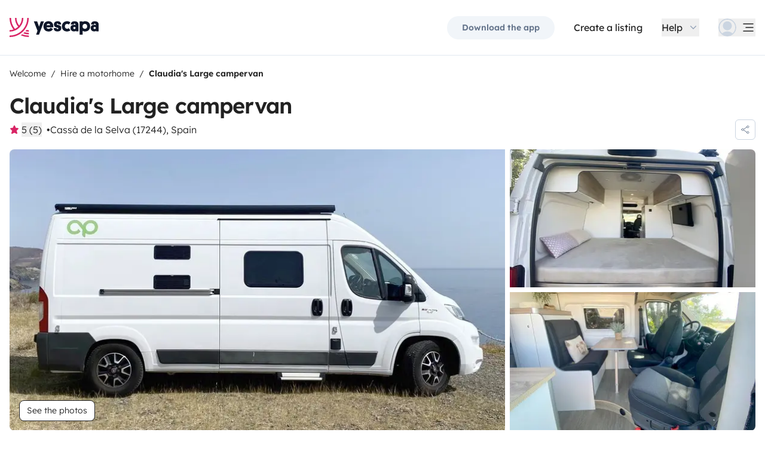

--- FILE ---
content_type: text/html;charset=utf-8
request_url: https://www.yescapa.co.uk/campers/51526
body_size: 73219
content:
<!DOCTYPE html><html  lang="en-gb"><head><meta charset="utf-8"><meta name="viewport" content="width=device-width, initial-scale=1"><title>Rent Large campervan - Cassà de la Selva - 51526 - Altres F… - Yescapa</title><link rel="preconnect" href="https://yescapa.twic.pics"><link rel="preconnect" href="https://static.axept.io"><style>.vehicle-description--wrapper *{display:inline;text-decoration-line:none}</style><style>.app-footer-link[data-v-0b6d647d]{display:inline-block;padding-bottom:.5rem;padding-top:.5rem}.app-footer-link[data-v-0b6d647d]:hover{text-decoration-line:underline}.app-footer-link[data-v-0b6d647d]:focus-visible{border-radius:8px;z-index:10;--tw-ring-offset-shadow:var(--tw-ring-inset) 0 0 0 var(--tw-ring-offset-width) var(--tw-ring-offset-color);--tw-ring-shadow:var(--tw-ring-inset) 0 0 0 calc(2px + var(--tw-ring-offset-width)) var(--tw-ring-color);box-shadow:var(--tw-ring-offset-shadow),var(--tw-ring-shadow),var(--tw-shadow,0 0 #0000);--tw-ring-opacity:1;--tw-ring-color:rgb(59 130 246/var(--tw-ring-opacity));--tw-ring-offset-width:2px}</style><style>.ysc-map{z-index:0}.ysc-map .leaflet-control-layers-base>:not([hidden])~:not([hidden]){--tw-space-y-reverse:0;margin-bottom:calc(.5rem*var(--tw-space-y-reverse));margin-top:calc(.5rem*(1 - var(--tw-space-y-reverse)))}.ysc-map .leaflet-control-layers-base label{cursor:pointer}.ysc-map .leaflet-control-layers-base label>div{align-items:center;display:flex}.ysc-map .leaflet-control-layers-base label>div>:not([hidden])~:not([hidden]){--tw-space-x-reverse:0;margin-left:calc(.5rem*(1 - var(--tw-space-x-reverse)));margin-right:calc(.5rem*var(--tw-space-x-reverse))}.ysc-map .leaflet-control-layers-base label>div{font-family:lexend,sans-serif;font-size:1rem;line-height:1.5rem;-webkit-font-smoothing:antialiased;-moz-osx-font-smoothing:grayscale}.ysc-map .leaflet-control-layers-base .leaflet-control-layers-selector{margin-top:0;top:0}.ysc-map .leaflet-div-icon{background-color:transparent;border-style:none}.ysc-map .search-marker:after,.ysc-map .search-marker:before{border-width:1px;height:0;position:absolute;right:100%;top:50%;width:0;--tw-border-opacity:1;border-color:rgb(203 213 225/var(--tw-border-opacity));border:solid transparent;content:"";transition-duration:.15s;transition-property:color,background-color,border-color,text-decoration-color,fill,stroke,opacity,box-shadow,transform,filter,backdrop-filter;transition-timing-function:cubic-bezier(.4,0,.2,1)}.ysc-map .search-marker:after{border-color:hsla(0,0%,100%,0) #fff hsla(0,0%,100%,0) hsla(0,0%,100%,0);border-width:6px;margin-top:-6px}.ysc-map .search-marker:before{border-color:#cbd5e100;border-right-color:#cbd5e1;border-width:7px;margin-top:-7px}.ysc-map .search-marker:hover:after{border-color:rgba(136,183,213,0) #222 rgba(136,183,213,0) rgba(136,183,213,0)}.ysc-map .marked-item{--tw-bg-opacity:1;background-color:rgb(34 34 34/var(--tw-bg-opacity));--tw-text-opacity:1!important;color:rgb(255 255 255/var(--tw-text-opacity))!important}.ysc-map .marked-item:hover{--tw-bg-opacity:1;background-color:rgb(34 34 34/var(--tw-bg-opacity));--tw-text-opacity:1;color:rgb(255 255 255/var(--tw-text-opacity))}.ysc-map .marked-item:after{border-right:6px solid #222}</style><style>@media(min-width:1024px){#booking-request-widget .vc-container{left:auto;position:absolute;right:0}}</style><style>.slideshow-right-enter-active[data-v-6ef52cc7]{animation:slideRightIn-6ef52cc7 .25s;animation-timing-function:cubic-bezier(.91,.08,.05,.97)}@keyframes slideRightIn-6ef52cc7{0%{transform:translate(100%)}to{transform:translate(0)}}.slideshow-right-leave-active[data-v-6ef52cc7]{animation:slideRightOut-6ef52cc7 .25s;animation-timing-function:cubic-bezier(.91,.08,.05,.97);inset:0;position:absolute}@keyframes slideRightOut-6ef52cc7{0%{transform:translate(0)}to{transform:translate(-100%)}}.slideshow-left-enter-active[data-v-6ef52cc7]{animation:slideLeftIn-6ef52cc7 .25s;animation-timing-function:cubic-bezier(.91,.08,.05,.97)}@keyframes slideLeftIn-6ef52cc7{0%{transform:translate(-100%)}to{transform:translate(0)}}.slideshow-left-leave-active[data-v-6ef52cc7]{animation:slideLeftOut-6ef52cc7 .25s;animation-timing-function:cubic-bezier(.91,.08,.05,.97);inset:0;position:absolute}@keyframes slideLeftOut-6ef52cc7{0%{transform:translate(0)}to{transform:translate(100%)}}</style><link rel="stylesheet" href="https://d2o4h6kl409rk5.cloudfront.net/_nuxt/entry.Bh2d3n-E.css" crossorigin><link rel="stylesheet" href="https://d2o4h6kl409rk5.cloudfront.net/_nuxt/useBookingRequest.BHYbuxlU.css" crossorigin><link rel="stylesheet" href="https://d2o4h6kl409rk5.cloudfront.net/_nuxt/YscDetailsAction.C0Cy7DSC.css" crossorigin><link rel="stylesheet" href="https://d2o4h6kl409rk5.cloudfront.net/_nuxt/HoChat.BRunWvy1.css" crossorigin><link rel="stylesheet" href="https://d2o4h6kl409rk5.cloudfront.net/_nuxt/YscToggleGroup.B6QZVOGj.css" crossorigin><link rel="modulepreload" as="script" crossorigin href="https://d2o4h6kl409rk5.cloudfront.net/_nuxt/fR2Okftw.js"><link rel="modulepreload" as="script" crossorigin href="https://d2o4h6kl409rk5.cloudfront.net/_nuxt/Cr2Ohooy.js"><link rel="modulepreload" as="script" crossorigin href="https://d2o4h6kl409rk5.cloudfront.net/_nuxt/BYECQZXW.js"><link rel="modulepreload" as="script" crossorigin href="https://d2o4h6kl409rk5.cloudfront.net/_nuxt/sxW1c7F0.js"><link rel="modulepreload" as="script" crossorigin href="https://d2o4h6kl409rk5.cloudfront.net/_nuxt/BdOmBFG4.js"><link rel="modulepreload" as="script" crossorigin href="https://d2o4h6kl409rk5.cloudfront.net/_nuxt/CXnPqY7Q.js"><link rel="modulepreload" as="script" crossorigin href="https://d2o4h6kl409rk5.cloudfront.net/_nuxt/C8vUmBp-.js"><link rel="modulepreload" as="script" crossorigin href="https://d2o4h6kl409rk5.cloudfront.net/_nuxt/DjDr_6jy.js"><link rel="modulepreload" as="script" crossorigin href="https://d2o4h6kl409rk5.cloudfront.net/_nuxt/BxTl-drK.js"><link rel="modulepreload" as="script" crossorigin href="https://d2o4h6kl409rk5.cloudfront.net/_nuxt/Dj-3PaZh.js"><link rel="modulepreload" as="script" crossorigin href="https://d2o4h6kl409rk5.cloudfront.net/_nuxt/dfjbZJza.js"><link rel="modulepreload" as="script" crossorigin href="https://d2o4h6kl409rk5.cloudfront.net/_nuxt/Bpx3MXVv.js"><link rel="modulepreload" as="script" crossorigin href="https://d2o4h6kl409rk5.cloudfront.net/_nuxt/OxyWAXG-.js"><link rel="modulepreload" as="script" crossorigin href="https://d2o4h6kl409rk5.cloudfront.net/_nuxt/D0tbYTEH.js"><link rel="modulepreload" as="script" crossorigin href="https://d2o4h6kl409rk5.cloudfront.net/_nuxt/3Fa_J_k-.js"><link rel="modulepreload" as="script" crossorigin href="https://d2o4h6kl409rk5.cloudfront.net/_nuxt/CAtWBVjl.js"><link rel="modulepreload" as="script" crossorigin href="https://d2o4h6kl409rk5.cloudfront.net/_nuxt/BgOfpaxn.js"><link rel="modulepreload" as="script" crossorigin href="https://d2o4h6kl409rk5.cloudfront.net/_nuxt/BUyEIM_P.js"><link rel="modulepreload" as="script" crossorigin href="https://d2o4h6kl409rk5.cloudfront.net/_nuxt/s569dkq6.js"><link rel="modulepreload" as="script" crossorigin href="https://d2o4h6kl409rk5.cloudfront.net/_nuxt/Cw1nlTBz.js"><link rel="modulepreload" as="script" crossorigin href="https://d2o4h6kl409rk5.cloudfront.net/_nuxt/DJHsmfbp.js"><link rel="modulepreload" as="script" crossorigin href="https://d2o4h6kl409rk5.cloudfront.net/_nuxt/BYcMEpvC.js"><link rel="modulepreload" as="script" crossorigin href="https://d2o4h6kl409rk5.cloudfront.net/_nuxt/D6pclHn3.js"><link rel="modulepreload" as="script" crossorigin href="https://d2o4h6kl409rk5.cloudfront.net/_nuxt/BF2jI3PT.js"><link rel="modulepreload" as="script" crossorigin href="https://d2o4h6kl409rk5.cloudfront.net/_nuxt/BSGBdsk7.js"><link rel="modulepreload" as="script" crossorigin href="https://d2o4h6kl409rk5.cloudfront.net/_nuxt/BExvdw5H.js"><link rel="modulepreload" as="script" crossorigin href="https://d2o4h6kl409rk5.cloudfront.net/_nuxt/t5ZLdwLv.js"><link rel="modulepreload" as="script" crossorigin href="https://d2o4h6kl409rk5.cloudfront.net/_nuxt/DdB1iZPo.js"><link rel="modulepreload" as="script" crossorigin href="https://d2o4h6kl409rk5.cloudfront.net/_nuxt/JzdOcIQD.js"><link rel="modulepreload" as="script" crossorigin href="https://d2o4h6kl409rk5.cloudfront.net/_nuxt/vFNXJIHt.js"><link rel="modulepreload" as="script" crossorigin href="https://d2o4h6kl409rk5.cloudfront.net/_nuxt/Drp4Lhp5.js"><link rel="modulepreload" as="script" crossorigin href="https://d2o4h6kl409rk5.cloudfront.net/_nuxt/D4QM6j_S.js"><link rel="modulepreload" as="script" crossorigin href="https://d2o4h6kl409rk5.cloudfront.net/_nuxt/a6Unk_7g.js"><link rel="modulepreload" as="script" crossorigin href="https://d2o4h6kl409rk5.cloudfront.net/_nuxt/BVyYb5lo.js"><link rel="modulepreload" as="script" crossorigin href="https://d2o4h6kl409rk5.cloudfront.net/_nuxt/BoKUdUFU.js"><link rel="modulepreload" as="script" crossorigin href="https://d2o4h6kl409rk5.cloudfront.net/_nuxt/D4gXZe_9.js"><link rel="modulepreload" as="script" crossorigin href="https://d2o4h6kl409rk5.cloudfront.net/_nuxt/Cjx6Xvbb.js"><link rel="modulepreload" as="script" crossorigin href="https://d2o4h6kl409rk5.cloudfront.net/_nuxt/D8IMUt-0.js"><link rel="modulepreload" as="script" crossorigin href="https://d2o4h6kl409rk5.cloudfront.net/_nuxt/b2E6J8sM.js"><link rel="modulepreload" as="script" crossorigin href="https://d2o4h6kl409rk5.cloudfront.net/_nuxt/9WmoIu4r.js"><link rel="modulepreload" as="script" crossorigin href="https://d2o4h6kl409rk5.cloudfront.net/_nuxt/141rTsr8.js"><link rel="modulepreload" as="script" crossorigin href="https://d2o4h6kl409rk5.cloudfront.net/_nuxt/RNBjktvP.js"><link rel="modulepreload" as="script" crossorigin href="https://d2o4h6kl409rk5.cloudfront.net/_nuxt/DJiCD1nd.js"><link rel="modulepreload" as="script" crossorigin href="https://d2o4h6kl409rk5.cloudfront.net/_nuxt/DLMMVyeO.js"><link rel="modulepreload" as="script" crossorigin href="https://d2o4h6kl409rk5.cloudfront.net/_nuxt/DhCli4mn.js"><link rel="modulepreload" as="script" crossorigin href="https://d2o4h6kl409rk5.cloudfront.net/_nuxt/CJjut-FW.js"><link rel="modulepreload" as="script" crossorigin href="https://d2o4h6kl409rk5.cloudfront.net/_nuxt/D-CmIMUZ.js"><link rel="modulepreload" as="script" crossorigin href="https://d2o4h6kl409rk5.cloudfront.net/_nuxt/BTA9M7NJ.js"><link rel="modulepreload" as="script" crossorigin href="https://d2o4h6kl409rk5.cloudfront.net/_nuxt/BVvirhSj.js"><link rel="modulepreload" as="script" crossorigin href="https://d2o4h6kl409rk5.cloudfront.net/_nuxt/ClL5Fs_-.js"><link rel="modulepreload" as="script" crossorigin href="https://d2o4h6kl409rk5.cloudfront.net/_nuxt/C0mzat_K.js"><link rel="modulepreload" as="script" crossorigin href="https://d2o4h6kl409rk5.cloudfront.net/_nuxt/CybywM5O.js"><link rel="modulepreload" as="script" crossorigin href="https://d2o4h6kl409rk5.cloudfront.net/_nuxt/BZfyDJrK.js"><link rel="modulepreload" as="script" crossorigin href="https://d2o4h6kl409rk5.cloudfront.net/_nuxt/WGO9BLW9.js"><link rel="modulepreload" as="script" crossorigin href="https://d2o4h6kl409rk5.cloudfront.net/_nuxt/B6WFj7kT.js"><link rel="modulepreload" as="script" crossorigin href="https://d2o4h6kl409rk5.cloudfront.net/_nuxt/IG45URiA.js"><link rel="modulepreload" as="script" crossorigin href="https://d2o4h6kl409rk5.cloudfront.net/_nuxt/CTBDT1ja.js"><link rel="modulepreload" as="script" crossorigin href="https://d2o4h6kl409rk5.cloudfront.net/_nuxt/C0HibiG3.js"><link rel="modulepreload" as="script" crossorigin href="https://d2o4h6kl409rk5.cloudfront.net/_nuxt/QeQ2TRoG.js"><link rel="modulepreload" as="script" crossorigin href="https://d2o4h6kl409rk5.cloudfront.net/_nuxt/Bo4tl4D2.js"><link rel="preload" as="fetch" fetchpriority="low" crossorigin="anonymous" href="https://d2o4h6kl409rk5.cloudfront.net/_nuxt/builds/meta/12ec3948-9fab-476f-b251-00e4fd744874.json"><link rel="dns-prefetch" href="https://yescapa.twic.pics"><link rel="dns-prefetch" href="https://static.axept.io"><link rel="prefetch" as="image" type="image/svg+xml" href="https://d2o4h6kl409rk5.cloudfront.net/_nuxt/ancv.B9NpWYP_.svg"><link rel="prefetch" as="image" type="image/svg+xml" href="https://d2o4h6kl409rk5.cloudfront.net/_nuxt/floa4x.bsynSQbg.svg"><link rel="prefetch" as="image" type="image/svg+xml" href="https://d2o4h6kl409rk5.cloudfront.net/_nuxt/mbway.D7-uR8mr.svg"><link rel="prefetch" as="image" type="image/svg+xml" href="https://d2o4h6kl409rk5.cloudfront.net/_nuxt/t6-beach.D87OQUq5.svg"><meta property="name" content="Yescapa"><meta property="author" content="Yescapa"><meta property="og:site_name" content="Yescapa"><meta property="og:type" content="website"><meta property="fb:app_id" content="1499569560335845"><meta property="og:locale" content="en-gb"><meta name="twitter:card" content="summary_large_image"><meta name="twitter:site" content="@Yescapa"><meta name="twitter:creator" content="Yescapa"><meta property="og:image" content="https://yescapa.twic.pics/rental/picture/3b166cd5-e6b7-4cb5-a3f7-06476e19ad6a_1687284774?twic=v1/cover=1200x630"><meta name="twitter:image" content="https://yescapa.twic.pics/rental/picture/3b166cd5-e6b7-4cb5-a3f7-06476e19ad6a_1687284774?twic=v1/cover=1200x630"><link rel="icon" type="image/x-icon" href="/icon.png"><script type="application/ld+json">{"@context":"https://schema.org","@type":"Product","name":"Yescapa","image":"https://yescapa.twic.pics/library/media/pictures/frontend/sharing-preview.png?twic=v1/cover=1200x630","description":"Europe’s #1 platform for private vehicle type (plural) hire. From 40/day. Flexible payment options. Comprehensive insurance included.","aggregateRating":{"@type":"AggregateRating","bestRating":5,"worstRating":0,"ratingValue":4.9,"reviewCount":371741}}</script><script type="application/ld+json">{"@context":"https://schema.org","@type":"Organization","name":"Yescapa","url":"https://www.yescapa.co.uk","logo":"/icon.png","description":"Campervan and motorhome hire platform","sameAs":["https://twitter.com/Yescapa","https://www.facebook.com/yescapagb","https://www.instagram.com/yescapa/","https://www.pinterest.com/yescapa/",null],"contactPoint":[{"@type":"ContactPoint","telephone":"+44 (0) 20 3695 3852","contactType":"customer service"}]}</script><script type="application/ld+json">{"@context":"https://schema.org","@type":"WebSite","name":"Yescapa","url":"https://www.yescapa.co.uk"}</script><meta property="og:url" content="https://www.yescapa.co.uk/campers/51526"><link rel="canonical" href="https://www.yescapa.co.uk/campers/51526" data-hid="canonical"><meta name="description" content="Práctica, cómoda y muy amplia, con muchísimo lugar de almacenamiento. La decoración interior crea un sitio muy acogedor y relajante. Muy luminosa, tanto por la luz natural (3 claraboyas y 3 ventanas), cómo por la luz articifial y el juego de luces LED (regulable en temperatura e intensidad).Información del vehículo: Control de cruzero, ayuda al estacionamiemto, equipo multimedia, GPS, aire acondicionado y cámara trasera.&nbsp;Radio Bluetooth, USB, AUX IN, manos libres,...Equipamiento camper:Placa solar de 180W con tecnología BlackSolar.2 baterías auxiliares de 100Ah.3 claraboyas (una con ventilador) con mosquitera y oscurecedores.3 ventanas con mosquitera y oscurecedores.Frigorifico por compresor de 115l con congelador de 30l.Portabicis (capacidad 2 bicis).Escalón eléctrico automático.Smart TV (Antena, Netflix, Prime Video…)Tomas USB y&nbsp; enchufes 220V.1 cama doble.1 cama individual en cabina (a petición!).Calefacción a gasoil.Cocina con fogón portátil y fregadero.Baño con lavabo, ducha, WC químico, estantería y espejo.Ducha exterior.Tanque de aguas limpias y aguas grises (ambos de 100l).Pantalla de control de calefacción, agua caliente, niveles de aguas limpias, grises, placa solar y baterías.Mosquitera puerta.Luces led exteriores.&nbsp;Accesorios incluidos en el precio:Kit cocina completo: sartenes, cacerola, olla, cafetera, escurridor.Kit de menaje: platos, tazas, vasos, cubiertos.Kit de limpieza: estropajo, bayeta, cubo, pinzas, pastillas químicas WC, cepillo y recogedor.Kit de conexión eléctrica: alargador (25m) y enchufe.Kit de ducha: toallas grandes, toalla pequeña.Kit de dormitorio: Cubre colchón, almohadas, sábanas, manta.Cesta y fregadero portátiles plegables.Calzos para desnivel.Manguera para el llenado del depósito de agua.Sillas y mesa plegables.Caja de herramientas.&nbsp;Además…Chat 24h para resolver cualquier duda durante tu viaje.Bajo petición, podemos hacer el transporte de ida y vuelta al aeropuerto de Girona – Costa Brava (+50€ ida y vuelta).Horario de entrega y recogida flexible.Os ayudamos a planificar vuestra ruta y haceros el viaje más fácil!!!!&nbsp;Claudia y Pol"><meta name="twitter:title" content="Rent Large campervan - Cassà de la Selva - 51526 - Altres F…"><meta property="og:title" content="Rent Large campervan - Cassà de la Selva - 51526 - Altres F…"><meta name="twitter:description" content="Práctica, cómoda y muy amplia, con muchísimo lugar de almacenamiento. La decoración interior crea un sitio muy acogedor y relajante. Muy luminosa, tanto por la luz natural (3 claraboyas y 3 ventanas), cómo por la luz articifial y el juego de luces LED (regulable en temperatura e intensidad).Información del vehículo: Control de cruzero, ayuda al estacionamiemto, equipo multimedia, GPS, aire acondicionado y cámara trasera.&nbsp;Radio Bluetooth, USB, AUX IN, manos libres,...Equipamiento camper:Placa solar de 180W con tecnología BlackSolar.2 baterías auxiliares de 100Ah.3 claraboyas (una con ventilador) con mosquitera y oscurecedores.3 ventanas con mosquitera y oscurecedores.Frigorifico por compresor de 115l con congelador de 30l.Portabicis (capacidad 2 bicis).Escalón eléctrico automático.Smart TV (Antena, Netflix, Prime Video…)Tomas USB y&nbsp; enchufes 220V.1 cama doble.1 cama individual en cabina (a petición!).Calefacción a gasoil.Cocina con fogón portátil y fregadero.Baño con lavabo, ducha, WC químico, estantería y espejo.Ducha exterior.Tanque de aguas limpias y aguas grises (ambos de 100l).Pantalla de control de calefacción, agua caliente, niveles de aguas limpias, grises, placa solar y baterías.Mosquitera puerta.Luces led exteriores.&nbsp;Accesorios incluidos en el precio:Kit cocina completo: sartenes, cacerola, olla, cafetera, escurridor.Kit de menaje: platos, tazas, vasos, cubiertos.Kit de limpieza: estropajo, bayeta, cubo, pinzas, pastillas químicas WC, cepillo y recogedor.Kit de conexión eléctrica: alargador (25m) y enchufe.Kit de ducha: toallas grandes, toalla pequeña.Kit de dormitorio: Cubre colchón, almohadas, sábanas, manta.Cesta y fregadero portátiles plegables.Calzos para desnivel.Manguera para el llenado del depósito de agua.Sillas y mesa plegables.Caja de herramientas.&nbsp;Además…Chat 24h para resolver cualquier duda durante tu viaje.Bajo petición, podemos hacer el transporte de ida y vuelta al aeropuerto de Girona – Costa Brava (+50€ ida y vuelta).Horario de entrega y recogida flexible.Os ayudamos a planificar vuestra ruta y haceros el viaje más fácil!!!!&nbsp;Claudia y Pol"><meta property="og:description" content="Práctica, cómoda y muy amplia, con muchísimo lugar de almacenamiento. La decoración interior crea un sitio muy acogedor y relajante. Muy luminosa, tanto por la luz natural (3 claraboyas y 3 ventanas), cómo por la luz articifial y el juego de luces LED (regulable en temperatura e intensidad).Información del vehículo: Control de cruzero, ayuda al estacionamiemto, equipo multimedia, GPS, aire acondicionado y cámara trasera.&nbsp;Radio Bluetooth, USB, AUX IN, manos libres,...Equipamiento camper:Placa solar de 180W con tecnología BlackSolar.2 baterías auxiliares de 100Ah.3 claraboyas (una con ventilador) con mosquitera y oscurecedores.3 ventanas con mosquitera y oscurecedores.Frigorifico por compresor de 115l con congelador de 30l.Portabicis (capacidad 2 bicis).Escalón eléctrico automático.Smart TV (Antena, Netflix, Prime Video…)Tomas USB y&nbsp; enchufes 220V.1 cama doble.1 cama individual en cabina (a petición!).Calefacción a gasoil.Cocina con fogón portátil y fregadero.Baño con lavabo, ducha, WC químico, estantería y espejo.Ducha exterior.Tanque de aguas limpias y aguas grises (ambos de 100l).Pantalla de control de calefacción, agua caliente, niveles de aguas limpias, grises, placa solar y baterías.Mosquitera puerta.Luces led exteriores.&nbsp;Accesorios incluidos en el precio:Kit cocina completo: sartenes, cacerola, olla, cafetera, escurridor.Kit de menaje: platos, tazas, vasos, cubiertos.Kit de limpieza: estropajo, bayeta, cubo, pinzas, pastillas químicas WC, cepillo y recogedor.Kit de conexión eléctrica: alargador (25m) y enchufe.Kit de ducha: toallas grandes, toalla pequeña.Kit de dormitorio: Cubre colchón, almohadas, sábanas, manta.Cesta y fregadero portátiles plegables.Calzos para desnivel.Manguera para el llenado del depósito de agua.Sillas y mesa plegables.Caja de herramientas.&nbsp;Además…Chat 24h para resolver cualquier duda durante tu viaje.Bajo petición, podemos hacer el transporte de ida y vuelta al aeropuerto de Girona – Costa Brava (+50€ ida y vuelta).Horario de entrega y recogida flexible.Os ayudamos a planificar vuestra ruta y haceros el viaje más fácil!!!!&nbsp;Claudia y Pol"><link data-hid="rel-alternate-ca"><link data-hid="rel-alternate-de"><link data-hid="rel-alternate-de-at"><link data-hid="rel-alternate-de-ch"><link data-hid="rel-alternate-en"><link data-hid="rel-alternate-en-gb"><link data-hid="rel-alternate-en-ie"><link data-hid="rel-alternate-es"><link data-hid="rel-alternate-fr"><link data-hid="rel-alternate-fr-be"><link data-hid="rel-alternate-fr-ch"><link data-hid="rel-alternate-it"><link data-hid="rel-alternate-it-ch"><link data-hid="rel-alternate-nl"><link data-hid="rel-alternate-nl-be"><link data-hid="rel-alternate-pt-pt"><link data-hid="rel-alternate-undefined"><script type="application/ld+json">{"@context":"https://schema.org","@type":"Product","additionalType":"http://www.productontology.org/doc/Recreational_vehicle","name":"Altres Fiat Ducato Multijet 2.3 130CV","sku":"51526","image":"https://yescapa.twic.pics/rental/picture/3b166cd5-e6b7-4cb5-a3f7-06476e19ad6a_1687284774?twic=v1/cover=1200x630","description":" Claudia's Large campervan ","brand":"Altres","offers":{"@type":"Offer","price":110,"priceCurrency":"EUR","businessFunction":"http://purl.org/goodrelations/v1#LeaseOut","availability":"http://schema.org/InStock","availableDeliveryMethod":"http://purl.org/goodrelations/v1#DeliveryModePickUp"},"aggregateRating":{"@type":"AggregateRating","bestRating":5,"worstRating":0,"ratingValue":5,"reviewCount":5}}</script><script type="module" src="https://d2o4h6kl409rk5.cloudfront.net/_nuxt/fR2Okftw.js" crossorigin></script><meta name="sentry-trace" content="fd91c1be52cab96b110ccd7c8cbb379e-382cb58b1af52eaf-0"/>
<meta name="baggage" content="sentry-environment=production,sentry-release=12.0.1,sentry-public_key=ef2be1efda0e49118caeb859d4d4b823,sentry-trace_id=fd91c1be52cab96b110ccd7c8cbb379e,sentry-org_id=16170,sentry-sampled=false,sentry-sample_rand=0.508355393809553,sentry-sample_rate=0.01"/></head><body><!--teleport start anchor--><!----><!----><!----><!--teleport anchor--><div id="__nuxt"><div><div><div style="transition:opacity 350ms, transform 600ms ease-in;transform:scaleX(0%);" class="opacity-0 h-1 fixed top-0 right-0 left-0 pointer-events-none w-auto bg-gradient-to-r from-peacock-400 from-80% to-transparent z-50 origin-left"></div><!----><!----><header class="relative bg-white py-2.5 md:py-5"><div class="container grid-cols-[auto_1fr] grid content-center items-center gap-x-4 gap-y-2 md:gap-x-8"><a href="/" class="focus-visible:focus inline-block rounded md:py-2.5 col-start-1 row-start-1"><img src="data:image/svg+xml,%3csvg%20xmlns=&#39;http://www.w3.org/2000/svg&#39;%20width=&#39;260&#39;%20height=&#39;56&#39;%20fill=&#39;none&#39;%3e%3cg%20clip-path=&#39;url(%23a)&#39;%3e%3cpath%20fill=&#39;%23D92465&#39;%20d=&#39;M55.922%2043.597a43.44%2043.44%200%200%201-12.345-1.779%2062.094%2062.094%200%200%201-3.689%203.544%2047.878%2047.878%200%200%200%2016.034%202.745v-4.51ZM55.922%2051.559c-6.749%200-13.195-1.3-19.1-3.666a59.73%2059.73%200%200%201-4.255%203%2055.64%2055.64%200%200%200%2023.357%205.105v-4.442l-.002.003ZM55.922%2035.772c-2.324%200-4.597-.223-6.798-.648a60.322%2060.322%200%200%201-3.014%203.877c3.14.791%206.427%201.21%209.812%201.21V35.77v.002ZM55.922%200H51.49a51.385%2051.385%200%200%201-11.238%2032.15%2051.898%2051.898%200%200%201-3.007%203.453%2051.86%2051.86%200%200%201-9.28%207.697A51.194%2051.194%200%200%201%20.002%2051.56v4.441c10.185%200%2019.734-2.727%2027.958-7.492.222-.128.44-.26.66-.39.134-.082.27-.16.407-.242.37-.225.735-.453%201.098-.686.102-.066.202-.135.305-.201.262-.171.525-.342.785-.517.145-.099.288-.2.431-.297.188-.13.38-.26.566-.392a56.314%2056.314%200%200%200%2010.036-9.09l.147-.173c.235-.274.47-.55.7-.827l.295-.362c.169-.207.337-.414.504-.626.109-.137.215-.276.322-.412.098-.129.199-.253.297-.38h-.005A55.853%2055.853%200%200%200%2055.922%200Z&#39;/%3e%3cpath%20fill=&#39;%23D92465&#39;%20d=&#39;M18.68%2035.6a40.273%2040.273%200%200%200%209.281-6.743%2040.604%2040.604%200%200%200%203.01-3.262A40.076%2040.076%200%200%200%2040.155%200H35.72a35.643%2035.643%200%200%201-7.761%2022.261A35.654%2035.654%200%200%201%2020.2%200h-4.435c0%209.723%203.447%2018.64%209.184%2025.595a35.794%2035.794%200%200%201-9.28%206.558A51.394%2051.394%200%200%201%204.433%200H0v.026C.006%2012.76%204.258%2024.5%2011.413%2033.906A35.617%2035.617%200%200%201%200%2035.772v4.441a39.998%2039.998%200%200%200%2018.68-4.61V35.6Z&#39;/%3e%3cpath%20fill=&#39;%230F172A&#39;%20d=&#39;m85.81%2048.784%2014.336-38.655h-8.905l-5.43%2015.627-5.484-15.627h-9.609l10.643%2027.55-3.964%2011.105h8.416-.002ZM127.187%2027.551c.162-1.47.109-2.505.109-3.375%200-8.712-5.375-14.536-14.28-14.536-8.904%200-14.279%206.478-14.279%2015.19%200%209.31%206.081%2014.917%2014.933%2014.917%207.276%200%2011.022-3.866%2012.65-7.241l-6.678-3.92c-1.031%201.688-2.824%203.43-5.919%203.43-3.422%200-5.539-1.688-5.919-4.465h19.385-.002Zm-14.171-10.616c3.204%200%204.995%202.069%205.213%204.465h-10.207c.218-2.34%201.955-4.465%204.994-4.465ZM137.383%2018.187c0-1.088.813-1.797%202.118-1.797%201.737%200%202.552%201.087%202.606%202.832h7.98c0-6.697-4.234-9.473-10.424-9.473-6.19%200-10.534%203.43-10.534%209.092%200%204.356%201.9%207.35%206.19%208.821%201.52.49%202.498.763%204.399%201.144%201.791.38%202.389.872%202.389%202.122%200%201.144-1.031%201.798-2.498%201.798-2.226%200-2.715-1.58-2.661-3.048h-8.307c-.272%205.063%202.335%209.962%2010.86%209.962%205.81%200%2011.075-2.83%2011.075-9.637%200-5.282-2.279-7.569-7.329-9.037-1.031-.272-2.28-.49-3.529-.763-1.575-.327-2.335-.981-2.335-2.014v-.002ZM167.492%2031.854c-3.422%200-6.517-2.614-6.517-7.133%200-4.082%202.335-7.186%206.461-7.186%202.389%200%203.964%201.088%204.886%201.907l4.832-6.207c-1.793-1.633-4.888-3.593-9.827-3.593-8.742%200-15.039%206.643-15.039%2015.135s5.81%2014.972%2015.148%2014.972c4.67%200%207.927-1.96%209.72-3.593l-4.832-6.207c-.922.817-2.444%201.907-4.832%201.907v-.002ZM177.319%2029.62c0%206.26%204.505%209.963%2010.153%209.963%202.768%200%204.615-.654%205.972-1.905v1.58h7.168V21.182c0-6.534-2.389-11.38-11.511-11.38-7.168%200-10.534%203.54-10.696%209.42h8.09c0-1.144.542-2.505%202.661-2.505%202.12%200%202.824%201.47%202.824%203.157v1.197c-.815-.49-2.388-1.035-4.779-1.035-6.081%200-9.882%203.758-9.882%209.582v.002Zm8.198-.218c0-1.906%201.357-3.212%203.257-3.212%201.9%200%203.366%201.252%203.366%203.212%200%201.96-1.411%203.266-3.313%203.266-1.901%200-3.312-1.361-3.312-3.266h.002ZM212.426%2024.721c0-4.191%202.444-7.295%206.787-7.295%204.344%200%206.788%203.104%206.788%207.295%200%204.192-2.389%207.242-6.732%207.242-4.344%200-6.841-3.048-6.841-7.242h-.002Zm.271%2013.175c1.52%201.035%204.072%201.851%207.112%201.851%209.338%200%2014.877-6.752%2014.877-15.135S229.147%209.64%20220.244%209.64c-4.29%200-6.787%201.306-8.089%202.34v-1.85h-8.199v38.654h8.743V37.896h-.002ZM236.227%2029.62c0%206.26%204.506%209.963%2010.154%209.963%202.768%200%204.614-.654%205.972-1.905v1.58h7.167V21.182c0-6.534-2.388-11.38-11.511-11.38-7.167%200-10.533%203.54-10.696%209.42h8.09c0-1.144.542-2.505%202.659-2.505%202.118%200%202.824%201.47%202.824%203.157v1.197c-.815-.49-2.388-1.035-4.779-1.035-6.081%200-9.882%203.758-9.882%209.582l.002.002Zm8.198-.218c0-1.906%201.358-3.212%203.258-3.212%201.899%200%203.366%201.252%203.366%203.212%200%201.96-1.411%203.266-3.313%203.266-1.902%200-3.313-1.361-3.313-3.266h.002Z&#39;/%3e%3c/g%3e%3cdefs%3e%3cclipPath%20id=&#39;a&#39;%3e%3cpath%20fill=&#39;%23fff&#39;%20d=&#39;M0%200h259.52v56H0z&#39;/%3e%3c/clipPath%3e%3c/defs%3e%3c/svg%3e" alt="Yescapa" width="148" height="32" class="h-6 w-auto md:h-8"></a><!----><div class="col-start-2 row-start-1"><!--[--><div class="flex items-center justify-end space-x-1 sm:space-x-3 md:space-x-6 xl:space-x-8 xl:font-semibold"><a href="/get-apps" class="hidden sm:btn sm:btn-small sm:btn-tertiary sm:block sm:text-xs sm:px-6 md:text-sm" id="get-apps">Download the app</a><a id="rent-your-vehicle" class="hidden sm:font-normal sm:text-black sm:text-sm sm:block md:text-base">Create a listing</a><div class="flex-col relative flex items-center hidden xl:block"><button type="button" class="text-black inline-flex items-center space-x-2 font-normal"><!--[--><div class="flex h-[30px] items-center"><span class="block">Help</span></div><!--]--><!--[--><svg viewbox="0 0 24 24" fill="none" xmlns="http://www.w3.org/2000/svg" class="h-5 w-5 text-gray-400 transition-transform duration-200"><path d="M17.749 8.757a.841.841 0 0 0-1.208 0l-4.418 4.504a.17.17 0 0 1-.247 0L7.458 8.757a.84.84 0 0 0-1.208 0 .887.887 0 0 0 0 1.235l5.146 5.248c.158.166.376.26.603.26a.835.835 0 0 0 .604-.26l5.146-5.248a.88.88 0 0 0 0-1.235Z" fill="currentColor"></path></svg><!--]--></button><div class="bottom-auto top-full right-0 w-max mt-10 absolute z-[60] overflow-hidden rounded border border-gray-100 bg-white shadow-2xl" style="display:none;"><!--[--><div class="p-2"><nav><!--[--><a href="/travelers/hit-the-road" class="focus-visible:ring-pink-300 hover:bg-pink-50 focus-visible:bg-pink-50 group relative flex w-full items-center rounded p-2 pr-14 font-light transition-colors focus-visible:z-10 focus-visible:ring-2 focus-visible:ring-offset-2"><span class="bg-pink-50 mr-4 rounded p-4"><svg viewbox="0 0 24 24" fill="none" xmlns="http://www.w3.org/2000/svg" class="text-pink-700 h-6 w-6"><path d="M11.9998 22.2071C17.6331 22.2071 22.1998 17.6404 22.1998 12.0071C22.1998 6.37382 17.6331 1.80713 11.9998 1.80713C6.3665 1.80713 1.7998 6.37382 1.7998 12.0071C1.7998 17.6404 6.3665 22.2071 11.9998 22.2071Z" stroke="currentColor" stroke-width="1.5" stroke-linecap="round" stroke-linejoin="round"></path><path d="M5.65303 19.986L6.5597 15.4073H7.5389C7.74569 15.408 7.94985 15.3609 8.13544 15.2697C8.32102 15.1785 8.48302 15.0456 8.60877 14.8814C8.7383 14.721 8.82801 14.5323 8.87056 14.3306C8.91311 14.1288 8.90728 13.9199 8.85357 13.7209L8.17357 11.0009C8.10231 10.706 7.93387 10.4437 7.69539 10.2562C7.45691 10.0687 7.16226 9.96694 6.8589 9.96729H2.02637" stroke="currentColor" stroke-width="1.5" stroke-linecap="round" stroke-linejoin="round"></path><path d="M20.1606 5.88721H16.4614C16.158 5.88686 15.8634 5.98863 15.6249 6.17613C15.3864 6.36363 15.218 6.62593 15.1467 6.92081L14.4667 9.64081C14.4142 9.84054 14.4099 10.0499 14.454 10.2516C14.4981 10.4534 14.5895 10.6418 14.7206 10.8013C14.8463 10.9655 15.0083 11.0984 15.1939 11.1896C15.3795 11.2808 15.5836 11.3279 15.7904 11.3272H17.223L17.9302 15.6339C17.9832 15.9479 18.1448 16.2333 18.3867 16.4404C18.6286 16.6475 18.9355 16.7632 19.2539 16.7672H21.0672" stroke="currentColor" stroke-width="1.5" stroke-linecap="round" stroke-linejoin="round"></path></svg></span><div class="flex flex-col justify-between text-left"><span class="block font-semibold text-peacock-700">Hit the road</span><span class="block text-sm text-gray-500">Enjoy a unique motorhome experience</span></div><svg viewbox="0 0 24 24" fill="none" xmlns="http://www.w3.org/2000/svg" class="absolute right-4 hidden h-6 w-6 transition-opacity group-hover:block"><path d="M18 12.018c0 .345-.15.672-.407.9l-5.596 4.92a.721.721 0 0 1-.95-1.082l4.322-3.8a.125.125 0 0 0-.082-.218H6.72a.72.72 0 1 1 0-1.44h8.564a.126.126 0 0 0 .083-.219L11.045 7.28a.72.72 0 1 1 .95-1.08l5.597 4.918c.259.228.407.556.408.9Z" fill="currentColor"></path></svg></a><a href="/rent-my-motorhome" class="focus-visible:ring-gray-300 hover:bg-gray-50 focus-visible:bg-gray-50 group relative flex w-full items-center rounded p-2 pr-14 font-light transition-colors focus-visible:z-10 focus-visible:ring-2 focus-visible:ring-offset-2"><span class="bg-gray-50 mr-4 rounded p-4"><svg viewbox="0 0 24 24" fill="none" xmlns="http://www.w3.org/2000/svg" class="text-current h-6 w-6"><path clip-rule="evenodd" d="M17.25 19.5a1.5 1.5 0 1 0 3 0 1.5 1.5 0 0 0-3 0ZM3.75 19.5a1.5 1.5 0 1 0 3 0 1.5 1.5 0 0 0-3 0Z" stroke="currentColor" stroke-width="1.5" stroke-linecap="round" stroke-linejoin="round"></path><path d="M20.25 19.5h1.5a1.5 1.5 0 0 0 1.5-1.5v-3c0-.488-.152-.963-.436-1.36L19.5 9h-5.25v10.5M23.25 15h-9M14.25 19.5V12H.75v6a1.5 1.5 0 0 0 1.5 1.5h1.5M17.25 19.5H6.75" stroke="currentColor" stroke-width="1.5" stroke-linecap="round" stroke-linejoin="round"></path><path clip-rule="evenodd" d="M23.25 6a3 3 0 0 1-3 3h-6v3H.75V6a3 3 0 0 1 3-3h16.5a3 3 0 0 1 3 3Z" stroke="currentColor" stroke-width="1.5" stroke-linecap="round" stroke-linejoin="round"></path><path d="M20.25 6h-1.5M12.75 6h-9" stroke="currentColor" stroke-width="1.5" stroke-linecap="round" stroke-linejoin="round"></path></svg></span><div class="flex flex-col justify-between text-left"><span class="block font-semibold text-peacock-700">Vehicle owner?</span><span class="block text-sm text-gray-500">Make the most of your vehicle with Yescapa</span></div><svg viewbox="0 0 24 24" fill="none" xmlns="http://www.w3.org/2000/svg" class="absolute right-4 hidden h-6 w-6 transition-opacity group-hover:block"><path d="M18 12.018c0 .345-.15.672-.407.9l-5.596 4.92a.721.721 0 0 1-.95-1.082l4.322-3.8a.125.125 0 0 0-.082-.218H6.72a.72.72 0 1 1 0-1.44h8.564a.126.126 0 0 0 .083-.219L11.045 7.28a.72.72 0 1 1 .95-1.08l5.597 4.918c.259.228.407.556.408.9Z" fill="currentColor"></path></svg></a><a href="/how-yescapa-works" class="focus-visible:ring-peacock-300 hover:bg-peacock-50 focus-visible:bg-peacock-50 group relative flex w-full items-center rounded p-2 pr-14 font-light transition-colors focus-visible:z-10 focus-visible:ring-2 focus-visible:ring-offset-2"><span class="bg-peacock-50 mr-4 rounded p-4"><svg xmlns="http://www.w3.org/2000/svg" viewbox="0 0 24 24" fill="none" class="text-peacock-700 h-6 w-6"><path fill="currentColor" d="M23.998 18.684a18.67 18.67 0 0 1-5.298-.762 26.667 26.667 0 0 1-1.583 1.519 20.574 20.574 0 0 0 6.881 1.176v-1.933ZM24 22.095c-2.897 0-5.664-.557-8.198-1.57-.59.454-1.198.883-1.826 1.286A23.908 23.908 0 0 0 24 23.998v-1.904.001ZM24 15.33c-.998 0-1.974-.095-2.918-.277a25.85 25.85 0 0 1-1.293 1.661c1.347.34 2.758.519 4.21.519v-1.904.001ZM23.998 0h-1.902c0 5.211-1.806 10-4.823 13.778a22.25 22.25 0 0 1-7.1 5.84A21.997 21.997 0 0 1 0 22.098V24c4.371 0 8.47-1.169 12-3.21l.282-.168.175-.104c.159-.096.315-.194.47-.294.045-.028.088-.057.132-.086.113-.073.225-.146.337-.222l.185-.127c.08-.056.163-.11.243-.168a24.156 24.156 0 0 0 4.307-3.895l.063-.074c.101-.118.202-.236.3-.355l.127-.155c.072-.088.145-.177.216-.268l.139-.177.127-.163H19.1A23.894 23.894 0 0 0 24 .003V0Z"></path><path fill="currentColor" d="M8.015 15.257a17.284 17.284 0 0 0 5.275-4.288A17.161 17.161 0 0 0 17.23 0h-1.903c0 3.606-1.246 6.922-3.33 9.54A15.266 15.266 0 0 1 8.667 0H6.763c0 4.167 1.48 7.988 3.942 10.969a15.36 15.36 0 0 1-3.983 2.81A22.005 22.005 0 0 1 1.902 0H-.001v.011a23.901 23.901 0 0 0 4.898 14.52c-1.538.519-3.185.8-4.898.8v1.904a17.186 17.186 0 0 0 8.017-1.976v-.002Z"></path></svg></span><div class="flex flex-col justify-between text-left"><span class="block font-semibold text-peacock-700">How it works</span><span class="block text-sm text-gray-500">Learn everything about our platform</span></div><svg viewbox="0 0 24 24" fill="none" xmlns="http://www.w3.org/2000/svg" class="absolute right-4 hidden h-6 w-6 transition-opacity group-hover:block"><path d="M18 12.018c0 .345-.15.672-.407.9l-5.596 4.92a.721.721 0 0 1-.95-1.082l4.322-3.8a.125.125 0 0 0-.082-.218H6.72a.72.72 0 1 1 0-1.44h8.564a.126.126 0 0 0 .083-.219L11.045 7.28a.72.72 0 1 1 .95-1.08l5.597 4.918c.259.228.407.556.408.9Z" fill="currentColor"></path></svg></a><!--]--></nav><a href="https://www.yescapa.co.uk/help/" rel="noopener noreferrer" class="focus-visible:ring-yellow-300 group relative flex w-full items-center rounded p-2 pr-14 font-light transition-colors hover:bg-yellow-50 focus-visible:z-10 focus-visible:bg-yellow-50 focus-visible:ring-2 focus-visible:ring-offset-2"><span class="mr-4 rounded bg-yellow-50 p-4"><svg viewbox="0 0 24 24" fill="none" xmlns="http://www.w3.org/2000/svg" class="h-6 w-6 text-yellow-700"><path d="M8 11.75a3.75 3.75 0 1 0 7.5 0 3.75 3.75 0 0 0-7.5 0ZM16.87 20.051l-4.59-4.59M15.46 12.28l4.59 4.589M3.45 16.869l4.59-4.59M11.22 15.462l-4.59 4.589M6.63 3.45l4.59 4.589M8.04 11.221l-4.59-4.59M20.05 6.631l-4.59 4.59M12.28 8.039l4.59-4.589" stroke="currentColor" stroke-width="1.5" stroke-linecap="round" stroke-linejoin="round"></path><path d="M2 11.75a9.75 9.75 0 1 0 19.5 0 9.75 9.75 0 0 0-19.5 0Z" stroke="currentColor" stroke-width="1.5" stroke-linecap="round" stroke-linejoin="round"></path></svg></span><div class="flex flex-col justify-between text-left"><span class="block font-semibold text-peacock-700">Help Centre</span><span class="block text-sm text-gray-500">Answers to all your questions</span></div><svg viewbox="0 0 24 24" fill="none" xmlns="http://www.w3.org/2000/svg" class="opacity absolute right-4 hidden h-6 w-6 text-gray-current transition group-hover:block"><path d="M18 12.018c0 .345-.15.672-.407.9l-5.596 4.92a.721.721 0 0 1-.95-1.082l4.322-3.8a.125.125 0 0 0-.082-.218H6.72a.72.72 0 1 1 0-1.44h8.564a.126.126 0 0 0 .083-.219L11.045 7.28a.72.72 0 1 1 .95-1.08l5.597 4.918c.259.228.407.556.408.9Z" fill="currentColor"></path></svg></a></div><!--]--></div></div><div class="xl:hidden"><button type="button" class="p-2 -mr-2 inline-flex items-center space-x-2" aria-label="Menu"><div class="relative inline-block leading-none" style="font-size:0px;"><div class="inline-block overflow-hidden rounded-full"><img src="data:image/svg+xml,%3csvg%20width=&#39;32&#39;%20height=&#39;32&#39;%20viewBox=&#39;0%200%2032%2032&#39;%20fill=&#39;none&#39;%20xmlns=&#39;http://www.w3.org/2000/svg&#39;%3e%3cg%20clip-path=&#39;url(%23clip0_32371_3565)&#39;%3e%3cg%20clip-path=&#39;url(%23clip1_32371_3565)&#39;%3e%3cpath%20d=&#39;M9%2013C9%2013.9193%209.18106%2014.8295%209.53284%2015.6788C9.88463%2016.5281%2010.4002%2017.2997%2011.0503%2017.9497C11.7003%2018.5998%2012.4719%2019.1154%2013.3212%2019.4672C14.1705%2019.8189%2015.0807%2020%2016%2020C16.9193%2020%2017.8295%2019.8189%2018.6788%2019.4672C19.5281%2019.1154%2020.2997%2018.5998%2020.9497%2017.9497C21.5998%2017.2997%2022.1154%2016.5281%2022.4672%2015.6788C22.8189%2014.8295%2023%2013.9193%2023%2013C23%2012.0807%2022.8189%2011.1705%2022.4672%2010.3212C22.1154%209.47194%2021.5998%208.70026%2020.9497%208.05025C20.2997%207.40024%2019.5281%206.88463%2018.6788%206.53284C17.8295%206.18106%2016.9193%206%2016%206C15.0807%206%2014.1705%206.18106%2013.3212%206.53284C12.4719%206.88463%2011.7003%207.40024%2011.0503%208.05025C10.4002%208.70026%209.88463%209.47194%209.53284%2010.3212C9.18106%2011.1705%209%2012.0807%209%2013Z&#39;%20fill=&#39;%23CBD5E1&#39;%20stroke=&#39;%23CBD5E1&#39;%20stroke-width=&#39;2&#39;%20stroke-linecap=&#39;round&#39;%20stroke-linejoin=&#39;round&#39;/%3e%3cpath%20d=&#39;M25.2174%2027.8347C24.0097%2026.6194%2022.5736%2025.6549%2020.9917%2024.9968C19.4098%2024.3386%2017.7134%2023.9998%2016%2023.9998C14.2867%2023.9998%2012.5903%2024.3386%2011.0084%2024.9968C9.42654%2025.6549%207.99042%2026.6194%206.78271%2027.8347&#39;%20fill=&#39;%23CBD5E1&#39;/%3e%3cpath%20d=&#39;M25.2174%2027.8347C24.0097%2026.6194%2022.5736%2025.6549%2020.9917%2024.9968C19.4098%2024.3386%2017.7134%2023.9998%2016%2023.9998C14.2867%2023.9998%2012.5903%2024.3386%2011.0084%2024.9968C9.42654%2025.6549%207.99042%2026.6194%206.78271%2027.8347&#39;%20stroke=&#39;%23CBD5E1&#39;%20stroke-width=&#39;2&#39;%20stroke-linecap=&#39;round&#39;%20stroke-linejoin=&#39;round&#39;/%3e%3cpath%20d=&#39;M25.2174%2026.9998C24.0097%2028.2151%2022.5736%2029.1796%2020.9917%2029.8377C19.4098%2030.4958%2017.7134%2030.8347%2016%2030.8347C14.2867%2030.8347%2012.5903%2030.4958%2011.0084%2029.8377C9.42654%2029.1796%207.99042%2028.2151%206.78271%2026.9998&#39;%20fill=&#39;%23CBD5E1&#39;/%3e%3cpath%20d=&#39;M1%2016C1%2017.9698%201.38799%2019.9204%202.14181%2021.7403C2.89563%2023.5601%204.00052%2025.2137%205.3934%2026.6066C6.78628%2027.9995%208.43986%2029.1044%2010.2597%2029.8582C12.0796%2030.612%2014.0302%2031%2016%2031C17.9698%2031%2019.9204%2030.612%2021.7403%2029.8582C23.5601%2029.1044%2025.2137%2027.9995%2026.6066%2026.6066C27.9995%2025.2137%2029.1044%2023.5601%2029.8582%2021.7403C30.612%2019.9204%2031%2017.9698%2031%2016C31%2014.0302%2030.612%2012.0796%2029.8582%2010.2597C29.1044%208.43986%2027.9995%206.78628%2026.6066%205.3934C25.2137%204.00052%2023.5601%202.89563%2021.7403%202.14181C19.9204%201.38799%2017.9698%201%2016%201C14.0302%201%2012.0796%201.38799%2010.2597%202.14181C8.43986%202.89563%206.78628%204.00052%205.3934%205.3934C4.00052%206.78628%202.89563%208.43986%202.14181%2010.2597C1.38799%2012.0796%201%2014.0302%201%2016Z&#39;%20stroke=&#39;%23CBD5E1&#39;%20stroke-width=&#39;2&#39;%20stroke-linecap=&#39;round&#39;%20stroke-linejoin=&#39;round&#39;/%3e%3c/g%3e%3c/g%3e%3cdefs%3e%3cclipPath%20id=&#39;clip0_32371_3565&#39;%3e%3crect%20width=&#39;32&#39;%20height=&#39;32&#39;%20fill=&#39;white&#39;/%3e%3c/clipPath%3e%3cclipPath%20id=&#39;clip1_32371_3565&#39;%3e%3crect%20width=&#39;32&#39;%20height=&#39;32&#39;%20fill=&#39;white&#39;/%3e%3c/clipPath%3e%3c/defs%3e%3c/svg%3e" alt="Your profile picture" width="30" height="30" class="max-h-full max-w-full"></div><!----></div><svg viewbox="0 0 24 24" fill="none" xmlns="http://www.w3.org/2000/svg" class="h-6 w-6 text-black"><path d="M4 18h16M8 12h12M4 6h16" stroke="currentColor" stroke-width="1.5" stroke-linecap="round" stroke-linejoin="round"></path></svg></button><aside><!----><!----></aside></div><div class="flex-col relative flex items-center hidden xl:flex"><button type="button" class="text-black inline-flex items-center space-x-2 font-normal"><!--[--><div class="flex items-center"><div class="relative inline-block leading-none" style="font-size:0px;"><div class="inline-block overflow-hidden rounded-full"><img src="data:image/svg+xml,%3csvg%20width=&#39;32&#39;%20height=&#39;32&#39;%20viewBox=&#39;0%200%2032%2032&#39;%20fill=&#39;none&#39;%20xmlns=&#39;http://www.w3.org/2000/svg&#39;%3e%3cg%20clip-path=&#39;url(%23clip0_32371_3565)&#39;%3e%3cg%20clip-path=&#39;url(%23clip1_32371_3565)&#39;%3e%3cpath%20d=&#39;M9%2013C9%2013.9193%209.18106%2014.8295%209.53284%2015.6788C9.88463%2016.5281%2010.4002%2017.2997%2011.0503%2017.9497C11.7003%2018.5998%2012.4719%2019.1154%2013.3212%2019.4672C14.1705%2019.8189%2015.0807%2020%2016%2020C16.9193%2020%2017.8295%2019.8189%2018.6788%2019.4672C19.5281%2019.1154%2020.2997%2018.5998%2020.9497%2017.9497C21.5998%2017.2997%2022.1154%2016.5281%2022.4672%2015.6788C22.8189%2014.8295%2023%2013.9193%2023%2013C23%2012.0807%2022.8189%2011.1705%2022.4672%2010.3212C22.1154%209.47194%2021.5998%208.70026%2020.9497%208.05025C20.2997%207.40024%2019.5281%206.88463%2018.6788%206.53284C17.8295%206.18106%2016.9193%206%2016%206C15.0807%206%2014.1705%206.18106%2013.3212%206.53284C12.4719%206.88463%2011.7003%207.40024%2011.0503%208.05025C10.4002%208.70026%209.88463%209.47194%209.53284%2010.3212C9.18106%2011.1705%209%2012.0807%209%2013Z&#39;%20fill=&#39;%23CBD5E1&#39;%20stroke=&#39;%23CBD5E1&#39;%20stroke-width=&#39;2&#39;%20stroke-linecap=&#39;round&#39;%20stroke-linejoin=&#39;round&#39;/%3e%3cpath%20d=&#39;M25.2174%2027.8347C24.0097%2026.6194%2022.5736%2025.6549%2020.9917%2024.9968C19.4098%2024.3386%2017.7134%2023.9998%2016%2023.9998C14.2867%2023.9998%2012.5903%2024.3386%2011.0084%2024.9968C9.42654%2025.6549%207.99042%2026.6194%206.78271%2027.8347&#39;%20fill=&#39;%23CBD5E1&#39;/%3e%3cpath%20d=&#39;M25.2174%2027.8347C24.0097%2026.6194%2022.5736%2025.6549%2020.9917%2024.9968C19.4098%2024.3386%2017.7134%2023.9998%2016%2023.9998C14.2867%2023.9998%2012.5903%2024.3386%2011.0084%2024.9968C9.42654%2025.6549%207.99042%2026.6194%206.78271%2027.8347&#39;%20stroke=&#39;%23CBD5E1&#39;%20stroke-width=&#39;2&#39;%20stroke-linecap=&#39;round&#39;%20stroke-linejoin=&#39;round&#39;/%3e%3cpath%20d=&#39;M25.2174%2026.9998C24.0097%2028.2151%2022.5736%2029.1796%2020.9917%2029.8377C19.4098%2030.4958%2017.7134%2030.8347%2016%2030.8347C14.2867%2030.8347%2012.5903%2030.4958%2011.0084%2029.8377C9.42654%2029.1796%207.99042%2028.2151%206.78271%2026.9998&#39;%20fill=&#39;%23CBD5E1&#39;/%3e%3cpath%20d=&#39;M1%2016C1%2017.9698%201.38799%2019.9204%202.14181%2021.7403C2.89563%2023.5601%204.00052%2025.2137%205.3934%2026.6066C6.78628%2027.9995%208.43986%2029.1044%2010.2597%2029.8582C12.0796%2030.612%2014.0302%2031%2016%2031C17.9698%2031%2019.9204%2030.612%2021.7403%2029.8582C23.5601%2029.1044%2025.2137%2027.9995%2026.6066%2026.6066C27.9995%2025.2137%2029.1044%2023.5601%2029.8582%2021.7403C30.612%2019.9204%2031%2017.9698%2031%2016C31%2014.0302%2030.612%2012.0796%2029.8582%2010.2597C29.1044%208.43986%2027.9995%206.78628%2026.6066%205.3934C25.2137%204.00052%2023.5601%202.89563%2021.7403%202.14181C19.9204%201.38799%2017.9698%201%2016%201C14.0302%201%2012.0796%201.38799%2010.2597%202.14181C8.43986%202.89563%206.78628%204.00052%205.3934%205.3934C4.00052%206.78628%202.89563%208.43986%202.14181%2010.2597C1.38799%2012.0796%201%2014.0302%201%2016Z&#39;%20stroke=&#39;%23CBD5E1&#39;%20stroke-width=&#39;2&#39;%20stroke-linecap=&#39;round&#39;%20stroke-linejoin=&#39;round&#39;/%3e%3c/g%3e%3c/g%3e%3cdefs%3e%3cclipPath%20id=&#39;clip0_32371_3565&#39;%3e%3crect%20width=&#39;32&#39;%20height=&#39;32&#39;%20fill=&#39;white&#39;/%3e%3c/clipPath%3e%3cclipPath%20id=&#39;clip1_32371_3565&#39;%3e%3crect%20width=&#39;32&#39;%20height=&#39;32&#39;%20fill=&#39;white&#39;/%3e%3c/clipPath%3e%3c/defs%3e%3c/svg%3e" alt="Your profile picture" width="30" height="30" class="max-h-full max-w-full"></div><!----></div></div><!--]--><!--[--><svg viewbox="0 0 24 24" fill="none" xmlns="http://www.w3.org/2000/svg" class="w-6 h-6 text-black"><path d="M4 18h16M8 12h12M4 6h16" stroke="currentColor" stroke-width="1.5" stroke-linecap="round" stroke-linejoin="round"></path></svg><!--]--></button><div class="bottom-auto top-full right-0 w-72 mt-10 absolute z-[60] overflow-hidden rounded border border-gray-100 bg-white shadow-2xl" style="display:none;"><!--[--><nav class="p-2" show-app-link="false"><!--[--><a href="#" class="flex cursor-pointer items-center whitespace-nowrap rounded px-4 py-3 font-light hover:bg-gray-100"><span class="mr-4"><svg viewbox="0 0 24 24" fill="none" xmlns="http://www.w3.org/2000/svg" class="h-5 w-5 text-pink-500"><path d="M.749 12.004h15.75M12.749 15.754l3.75-3.75-3.75-3.75" stroke="currentColor" stroke-width="1.5" stroke-linecap="round" stroke-linejoin="round"></path><path d="M8.25 16.5V21c-.036.79.573 1.46 1.363 1.5h12.273c.79-.04 1.4-.71 1.363-1.5V3a1.436 1.436 0 0 0-1.363-1.5H9.613c-.79.04-1.4.71-1.364 1.5v4.5" stroke="currentColor" stroke-width="1.5" stroke-linecap="round" stroke-linejoin="round"></path></svg></span> Log in or register</a><a href="/s" class="flex cursor-pointer items-center whitespace-nowrap rounded px-4 py-3 font-light hover:bg-gray-100"><span class="mr-4"><svg viewbox="0 0 24 24" fill="none" xmlns="http://www.w3.org/2000/svg" class="h-5 w-5 text-pink-500"><path clip-rule="evenodd" d="M4.8 14.187a7.158 7.158 0 1 0 13.175-5.6 7.158 7.158 0 0 0-13.175 5.6Z" stroke="currentColor" stroke-width="1.5" stroke-linecap="round" stroke-linejoin="round"></path><path d="M16.448 16.448 22 22M7.1 11C7.5 9 9 7.5 11 7.1" stroke="currentColor" stroke-width="1.5" stroke-linecap="round" stroke-linejoin="round"></path></svg></span> Hire a motorhome</a><a href="/onboarding/step" class="flex cursor-pointer items-center whitespace-nowrap rounded px-4 py-3 font-light hover:bg-gray-100"><span class="mr-4"><svg viewbox="0 0 24 24" fill="none" xmlns="http://www.w3.org/2000/svg" class="h-5 w-5 text-pink-500"><g fill="none" stroke="currentColor" stroke-linecap="round" stroke-linejoin="round" stroke-width="1.5"><path d="M12 8v9M8 12h9M1 12a11 11 0 1 0 22 0 11 11 0 1 0-22 0Z"></path></g></svg></span> Create a listing</a><hr class="my-2 border-t border-gray-200"><a href="/how-yescapa-works" class="flex cursor-pointer items-center whitespace-nowrap rounded px-4 py-3 font-light hover:bg-gray-100"><!----> How it works</a><a href="https://www.yescapa.co.uk/help/" rel="noopener noreferrer" class="flex cursor-pointer items-center whitespace-nowrap rounded px-4 py-3 font-light hover:bg-gray-100"><!----> Help Centre</a><hr class="my-2 border-t border-gray-200"><a href="/get-apps" class="flex cursor-pointer items-center whitespace-nowrap rounded px-4 py-3 font-light hover:bg-gray-100"><span class="mr-4"><svg xmlns="http://www.w3.org/2000/svg" viewbox="0 0 24 24" fill="#fff" class="h-5 w-5 text-pink-500"><path stroke="currentColor" stroke-linecap="round" stroke-linejoin="round" stroke-width="1.5" d="M15 15.75v4.768a2.732 2.732 0 0 1-2.733 2.732H5.733A2.731 2.731 0 0 1 3 20.518V4.983A2.733 2.733 0 0 1 5.733 2.25H7.5M3 18.75h12"></path><path stroke="currentColor" stroke-linecap="round" stroke-linejoin="round" stroke-width="1.5" d="M9 6.75a6 6 0 1 0 12 0 6 6 0 0 0-12 0ZM15 3.75v6M15 9.75 12.75 7.5M15 9.75l2.25-2.25"></path></svg></span> Download the app</a><!--]--><!----></nav><!--]--></div></div><!----></div><!--]--></div></div></header><main><!--[--><div class="border-t"><!--[--><div class="container"><div class="block py-5 text-sm hidden sm:block"><ol itemscope itemtype="https://schema.org/BreadcrumbList"><!--[--><li class="group inline-flex items-center after:px-2 after:content-[&#39;/&#39;] last:after:content-[&#39;&#39;]" itemprop="itemListElement" itemscope itemtype="https://schema.org/ListItem"><!--[--><a href="/" class="focus-visible:ring-peacock-500 font-light hover:underline focus-visible:rounded focus-visible:ring-2 group-last:font-semibold" itemprop="item"><span itemprop="name">Welcome</span></a><!--]--><meta itemprop="position" content="0"></li><li class="group inline-flex items-center after:px-2 after:content-[&#39;/&#39;] last:after:content-[&#39;&#39;]" itemprop="itemListElement" itemscope itemtype="https://schema.org/ListItem"><!--[--><a href="/s" class="focus-visible:ring-peacock-500 font-light hover:underline focus-visible:rounded focus-visible:ring-2 group-last:font-semibold" itemprop="item"><span itemprop="name">Hire a motorhome</span></a><!--]--><meta itemprop="position" content="1"></li><li class="group inline-flex items-center after:px-2 after:content-[&#39;/&#39;] last:after:content-[&#39;&#39;]" itemprop="itemListElement" itemscope itemtype="https://schema.org/ListItem"><!--[--><a aria-current="page" href="/campers/51526" class="router-link-active router-link-exact-active focus-visible:ring-peacock-500 font-light hover:underline focus-visible:rounded focus-visible:ring-2 group-last:font-semibold" itemprop="item"><span itemprop="name"> Claudia&#39;s Large campervan </span></a><!--]--><meta itemprop="position" content="2"></li><!--]--></ol></div><div class="mt-4 sm:mt-0"><h1 class="truncate text-2xl font-semibold sm:text-3xl lg:text-4xl"> Claudia&#39;s Large campervan </h1><div class="mt-2 flex items-center justify-between gap-4 sm:mt-0"><div class="flex flex-wrap items-center gap-2 text-sm md:text-base"><div><div class="flex items-center space-x-1 after:sm:ml-2 after:sm:font-semibold after:sm:content-[&#39;•&#39;]"><svg viewbox="0 0 24 24" fill="none" xmlns="http://www.w3.org/2000/svg" class="inline-block h-4 w-4 text-pink-500"><path fill-rule="evenodd" clip-rule="evenodd" d="m12.648 2.4 2.975 5.891 5.725.567a.724.724 0 0 1 .61.474.713.713 0 0 1-.17.748l-4.715 4.67 1.747 6.344a.713.713 0 0 1-.24.744.73.73 0 0 1-.783.086L12 19.054l-5.797 2.87a.73.73 0 0 1-.782-.087.713.713 0 0 1-.24-.743L6.93 14.75l-4.716-4.67a.713.713 0 0 1-.171-.75.724.724 0 0 1 .611-.473l5.724-.568 2.972-5.89A.725.725 0 0 1 12 2c.275 0 .527.155.649.4Z" fill="currentColor" stroke="currentColor" stroke-width="1.5" stroke-linecap="round" stroke-linejoin="round"></path></svg><button class="link link-discreet font-light">5 (5) </button></div></div><div><a href="/campers/51526#address" class="link link-discreet font-light">Cassà de la Selva (17244), Spain</a></div></div><div><!----><button class="btn btn-link btn-icon hidden sm:inline-flex" name="share"><svg viewbox="0 0 24 24" fill="none" xmlns="http://www.w3.org/2000/svg" class="h-4 w-4"><path fill-rule="evenodd" clip-rule="evenodd" d="M3 11.8774C3 13.2582 4.11929 14.3774 5.5 14.3774C6.88071 14.3774 8 13.2582 8 11.8774C8 10.4967 6.88071 9.37744 5.5 9.37744C4.11929 9.37744 3 10.4967 3 11.8774Z" stroke="currentColor" stroke-width="1.5" stroke-linecap="round" stroke-linejoin="round"></path><path fill-rule="evenodd" clip-rule="evenodd" d="M16 4.87744C16 6.25815 17.1193 7.37744 18.5 7.37744C19.8807 7.37744 21 6.25815 21 4.87744C21 3.49673 19.8807 2.37744 18.5 2.37744C17.1193 2.37744 16 3.49673 16 4.87744Z" stroke="currentColor" stroke-width="1.5" stroke-linecap="round" stroke-linejoin="round"></path><path fill-rule="evenodd" clip-rule="evenodd" d="M16 19.1224C16 20.5031 17.1193 21.6224 18.5 21.6224C19.8807 21.6224 21 20.5031 21 19.1224C21 17.7417 19.8807 16.6224 18.5 16.6224C17.1193 16.6224 16 17.7417 16 19.1224Z" stroke="currentColor" stroke-width="1.5" stroke-linecap="round" stroke-linejoin="round"></path><path d="M8.16113 10.982L15.962 5.50244" stroke="currentColor" stroke-width="1.5" stroke-linecap="round" stroke-linejoin="round"></path><path d="M8.16113 13.239L15.962 18.7186" stroke="currentColor" stroke-width="1.5" stroke-linecap="round" stroke-linejoin="round"></path></svg></button></div></div><div class="aspect-[16/9] -mx-4 mt-4 grid gap-2 sm:mx-0 md:aspect-[8/3] md:grid-cols-3"><div class="relative md:col-span-2 md:row-span-2"><!--[--><picture><!--[--><source media="(min-width: 1280px)" srcset="https://yescapa.twic.pics/rental/picture/3b166cd5-e6b7-4cb5-a3f7-06476e19ad6a_1687284774?twic=v1/refit=830x466.875(5p) 830w, https://yescapa.twic.pics/rental/picture/3b166cd5-e6b7-4cb5-a3f7-06476e19ad6a_1687284774?twic=v1/refit=1660x933.75(5p) 1660w, https://yescapa.twic.pics/rental/picture/3b166cd5-e6b7-4cb5-a3f7-06476e19ad6a_1687284774?twic=v1/refit=2490x1400.625(5p) 2490w" sizes="830px"><source media="(min-width: 1024px)" srcset="https://yescapa.twic.pics/rental/picture/3b166cd5-e6b7-4cb5-a3f7-06476e19ad6a_1687284774?twic=v1/refit=660x371.25(5p) 660w, https://yescapa.twic.pics/rental/picture/3b166cd5-e6b7-4cb5-a3f7-06476e19ad6a_1687284774?twic=v1/refit=1320x742.5(5p) 1320w, https://yescapa.twic.pics/rental/picture/3b166cd5-e6b7-4cb5-a3f7-06476e19ad6a_1687284774?twic=v1/refit=1980x1113.75(5p) 1980w" sizes="660px"><source media="(min-width: 768px)" srcset="https://yescapa.twic.pics/rental/picture/3b166cd5-e6b7-4cb5-a3f7-06476e19ad6a_1687284774?twic=v1/refit=490x275.625(5p) 490w, https://yescapa.twic.pics/rental/picture/3b166cd5-e6b7-4cb5-a3f7-06476e19ad6a_1687284774?twic=v1/refit=980x551.25(5p) 980w, https://yescapa.twic.pics/rental/picture/3b166cd5-e6b7-4cb5-a3f7-06476e19ad6a_1687284774?twic=v1/refit=1470x826.875(5p) 1470w" sizes="490px"><source media="(min-width: 640px)" srcset="https://yescapa.twic.pics/rental/picture/3b166cd5-e6b7-4cb5-a3f7-06476e19ad6a_1687284774?twic=v1/refit=610x343.125(5p) 610w, https://yescapa.twic.pics/rental/picture/3b166cd5-e6b7-4cb5-a3f7-06476e19ad6a_1687284774?twic=v1/refit=1220x686.25(5p) 1220w, https://yescapa.twic.pics/rental/picture/3b166cd5-e6b7-4cb5-a3f7-06476e19ad6a_1687284774?twic=v1/refit=1830x1029.375(5p) 1830w" sizes="610px"><!--]--><source srcset="https://yescapa.twic.pics/rental/picture/3b166cd5-e6b7-4cb5-a3f7-06476e19ad6a_1687284774?twic=v1/refit=320x180(5p) 320w, https://yescapa.twic.pics/rental/picture/3b166cd5-e6b7-4cb5-a3f7-06476e19ad6a_1687284774?twic=v1/refit=640x360(5p) 640w, https://yescapa.twic.pics/rental/picture/3b166cd5-e6b7-4cb5-a3f7-06476e19ad6a_1687284774?twic=v1/refit=960x540(5p) 960w" sizes="100vw"><img src="https://yescapa.twic.pics/rental/picture/3b166cd5-e6b7-4cb5-a3f7-06476e19ad6a_1687284774?twic=v1/refit=320x180(5p)" width="320" height="180" class="object-cover w-full h-full cursor-pointer sm:rounded md:rounded-none md:rounded-l" fetchpriority="high" loading="eager" alt="Front view from 3/4 Fiat Fiat Ducato Multijet 2.3 130CV - Yescapa"></picture><button class="absolute bottom-3 right-3 flex items-center rounded bg-white border border-black px-3 py-1.5 text-xs md:bottom-4 md:left-4 md:right-auto md:text-sm"><span>See the photos</span></button><!--]--></div><!--[--><picture><!--[--><source media="(min-width: 1280px)" srcset="https://yescapa.twic.pics/rental/picture/b04d2223-fc9a-4968-a127-2095be79031a_1656953503?twic=v1/refit=410x230.625(2p) 410w, https://yescapa.twic.pics/rental/picture/b04d2223-fc9a-4968-a127-2095be79031a_1656953503?twic=v1/refit=820x461.25(2p) 820w, https://yescapa.twic.pics/rental/picture/b04d2223-fc9a-4968-a127-2095be79031a_1656953503?twic=v1/refit=1230x691.875(2p) 1230w" sizes="410px"><source media="(min-width: 1024px)" srcset="https://yescapa.twic.pics/rental/picture/b04d2223-fc9a-4968-a127-2095be79031a_1656953503?twic=v1/refit=325x182.8125(2p) 325w, https://yescapa.twic.pics/rental/picture/b04d2223-fc9a-4968-a127-2095be79031a_1656953503?twic=v1/refit=650x365.625(2p) 650w, https://yescapa.twic.pics/rental/picture/b04d2223-fc9a-4968-a127-2095be79031a_1656953503?twic=v1/refit=975x548.4375(2p) 975w" sizes="325px"><source media="(min-width: 768px)" srcset="https://yescapa.twic.pics/rental/picture/b04d2223-fc9a-4968-a127-2095be79031a_1656953503?twic=v1/refit=240x135(2p) 240w, https://yescapa.twic.pics/rental/picture/b04d2223-fc9a-4968-a127-2095be79031a_1656953503?twic=v1/refit=480x270(2p) 480w, https://yescapa.twic.pics/rental/picture/b04d2223-fc9a-4968-a127-2095be79031a_1656953503?twic=v1/refit=720x405(2p) 720w" sizes="240px"><!--]--><source srcset="https://yescapa.twic.pics/rental/picture/b04d2223-fc9a-4968-a127-2095be79031a_1656953503?twic=v1/refit=240x135(2p) 240w, https://yescapa.twic.pics/rental/picture/b04d2223-fc9a-4968-a127-2095be79031a_1656953503?twic=v1/refit=480x270(2p) 480w, https://yescapa.twic.pics/rental/picture/b04d2223-fc9a-4968-a127-2095be79031a_1656953503?twic=v1/refit=720x405(2p) 720w" sizes="100vw"><img src="https://yescapa.twic.pics/rental/picture/b04d2223-fc9a-4968-a127-2095be79031a_1656953503?twic=v1/refit=240x135(2p)" width="240" height="135" class="object-cover w-full h-full md:rounded-tr hidden cursor-pointer md:block" fetchpriority="high" loading="eager" alt="Berth Fiat Fiat Ducato Multijet 2.3 130CV - Yescapa"></picture><picture><!--[--><source media="(min-width: 1280px)" srcset="https://yescapa.twic.pics/rental/picture/1d68681e-99b8-4920-ae1b-e7cf231d3cea_1676987496?twic=v1/refit=410x230.625(2p) 410w, https://yescapa.twic.pics/rental/picture/1d68681e-99b8-4920-ae1b-e7cf231d3cea_1676987496?twic=v1/refit=820x461.25(2p) 820w, https://yescapa.twic.pics/rental/picture/1d68681e-99b8-4920-ae1b-e7cf231d3cea_1676987496?twic=v1/refit=1230x691.875(2p) 1230w" sizes="410px"><source media="(min-width: 1024px)" srcset="https://yescapa.twic.pics/rental/picture/1d68681e-99b8-4920-ae1b-e7cf231d3cea_1676987496?twic=v1/refit=325x182.8125(2p) 325w, https://yescapa.twic.pics/rental/picture/1d68681e-99b8-4920-ae1b-e7cf231d3cea_1676987496?twic=v1/refit=650x365.625(2p) 650w, https://yescapa.twic.pics/rental/picture/1d68681e-99b8-4920-ae1b-e7cf231d3cea_1676987496?twic=v1/refit=975x548.4375(2p) 975w" sizes="325px"><source media="(min-width: 768px)" srcset="https://yescapa.twic.pics/rental/picture/1d68681e-99b8-4920-ae1b-e7cf231d3cea_1676987496?twic=v1/refit=240x135(2p) 240w, https://yescapa.twic.pics/rental/picture/1d68681e-99b8-4920-ae1b-e7cf231d3cea_1676987496?twic=v1/refit=480x270(2p) 480w, https://yescapa.twic.pics/rental/picture/1d68681e-99b8-4920-ae1b-e7cf231d3cea_1676987496?twic=v1/refit=720x405(2p) 720w" sizes="240px"><!--]--><source srcset="https://yescapa.twic.pics/rental/picture/1d68681e-99b8-4920-ae1b-e7cf231d3cea_1676987496?twic=v1/refit=240x135(2p) 240w, https://yescapa.twic.pics/rental/picture/1d68681e-99b8-4920-ae1b-e7cf231d3cea_1676987496?twic=v1/refit=480x270(2p) 480w, https://yescapa.twic.pics/rental/picture/1d68681e-99b8-4920-ae1b-e7cf231d3cea_1676987496?twic=v1/refit=720x405(2p) 720w" sizes="100vw"><img src="https://yescapa.twic.pics/rental/picture/1d68681e-99b8-4920-ae1b-e7cf231d3cea_1676987496?twic=v1/refit=240x135(2p)" width="240" height="135" class="object-cover w-full h-full md:rounded-br hidden cursor-pointer md:block" fetchpriority="high" loading="eager" alt="Dining Area Fiat Fiat Ducato Multijet 2.3 130CV - Yescapa"></picture><!--]--><!--[--><!--]--></div></div><div class="relative mx-auto max-w-screen-xl lg:grid lg:grid-cols-3 lg:gap-x-16"><div class="space-y-10 sm:space-y-20 lg:col-span-2"><div class="grid grid-cols-1 sm:grid-cols-2 gap-4 gap-x-12 sm:gap-8 -mx-4 mt-6 px-4 sm:mt-12"><div class="flex items-start space-x-3 md:space-x-4"><div class="shrink-0"><!--[--><svg viewbox="0 0 24 24" xmlns="http://www.w3.org/2000/svg" class="h-6 w-6 text-pink-500 md:h-7 md:w-7"><mask id="a" style="mask-type:alpha;" maskUnits="userSpaceOnUse" x="3" y="0" width="18" height="24"><path d="M13.667 5.269c.592 0 1.073-.483 1.073-1.08V2.711c0-.598-.482-1.08-1.073-1.08h-3.334c-.592 0-1.074.482-1.074 1.08v1.476c0 .598.482 1.08 1.074 1.08h3.334Zm0 1.63h-3.334A2.712 2.712 0 0 1 7.62 4.19V2.711A2.712 2.712 0 0 1 10.333 0h3.334a2.712 2.712 0 0 1 2.712 2.712v1.476A2.711 2.711 0 0 1 13.667 6.9Zm3.4 3.028h1.64v9.113h-1.64V9.927ZM6.934 19.04H5.294V5.78A3.146 3.146 0 0 1 8.44 2.635v1.632c-.831 0-1.507.677-1.507 1.515v13.26Zm-2.294.815v1.084c0 .791.638 1.43 1.422 1.43h11.878c.784 0 1.422-.639 1.422-1.43v-1.084H4.64ZM17.939 24H6.06A3.06 3.06 0 0 1 3 20.94v-2.716h18v2.715A3.06 3.06 0 0 1 17.939 24Zm.136-20.872 1.506.643c-2.822 6.55-8.673 11.522-15.542 13.42L3.6 15.619c6.398-1.767 11.851-6.402 14.475-12.49Z" fill="#fff"></path></mask><g mask="url(#a)"><path d="M13.667 5.269c.592 0 1.073-.483 1.073-1.08V2.711c0-.598-.482-1.08-1.073-1.08h-3.334c-.592 0-1.074.482-1.074 1.08v1.476c0 .598.482 1.08 1.074 1.08h3.334Zm0 1.63h-3.334A2.712 2.712 0 0 1 7.62 4.19V2.711A2.712 2.712 0 0 1 10.333 0h3.334a2.712 2.712 0 0 1 2.712 2.712v1.476A2.711 2.711 0 0 1 13.667 6.9Zm3.4 3.028h1.64v9.113h-1.64V9.927ZM6.934 19.04H5.294V5.78A3.146 3.146 0 0 1 8.44 2.635v1.632c-.831 0-1.507.677-1.507 1.515v13.26Zm-2.294.815v1.084c0 .791.638 1.43 1.422 1.43h11.878c.784 0 1.422-.639 1.422-1.43v-1.084H4.64ZM17.939 24H6.06A3.06 3.06 0 0 1 3 20.94v-2.716h18v2.715A3.06 3.06 0 0 1 17.939 24Zm.136-20.872 1.506.643c-2.822 6.55-8.673 11.522-15.542 13.42L3.6 15.619c6.398-1.767 11.851-6.402 14.475-12.49Z" fill="currentColor"></path></g></svg><!--]--></div><p class="flex flex-col whitespace-normal leading-tight"><span class="font-semibold text-base"><!--[-->3 secure places<!--]--></span><span class="text-sm text-gray-500"><!--[-->Seats with seat belts<!--]--></span></p></div><div class="flex items-start space-x-3 md:space-x-4"><div class="shrink-0"><!--[--><svg viewbox="0 0 24 24" fill="none" xmlns="http://www.w3.org/2000/svg" class="h-6 w-6 text-pink-500 md:h-7 md:w-7"><path d="M3 11.25V9a1.5 1.5 0 0 1 1.5-1.5h6A1.5 1.5 0 0 1 12 9v2.25M12 11.25V9a1.5 1.5 0 0 1 1.5-1.5h6A1.5 1.5 0 0 1 21 9v2.25" stroke="currentColor" stroke-width="1.5" stroke-linecap="round" stroke-linejoin="round"></path><path clip-rule="evenodd" d="M2.75 11.25h18.5a2 2 0 0 1 2 2V18H.75v-4.75a2 2 0 0 1 2-2Z" stroke="currentColor" stroke-width="1.5" stroke-linecap="round" stroke-linejoin="round"></path><path d="M.75 18v3M23.25 18v3M21 11.25V4.5A1.5 1.5 0 0 0 19.5 3h-15A1.5 1.5 0 0 0 3 4.5v6.75" stroke="currentColor" stroke-width="1.5" stroke-linecap="round" stroke-linejoin="round"></path></svg><!--]--></div><p class="flex flex-col whitespace-normal leading-tight"><span class="font-semibold text-base"><!--[-->3 sleeping spaces<!--]--></span><span class="text-sm text-gray-500"><!--[-->Comfortable sleeping area for 3 persons<!--]--></span></p></div><div class="flex items-start space-x-3 md:space-x-4"><div class="shrink-0"><!--[--><svg xmlns="http://www.w3.org/2000/svg" viewbox="0 0 24 24" fill="none" class="h-6 w-6 text-pink-500 md:h-7 md:w-7"><path stroke="currentColor" stroke-linecap="round" stroke-linejoin="round" stroke-width="1.75" d="M6.09 8.871a2.434 2.434 0 1 0 4.867 0 2.434 2.434 0 0 0-4.867 0ZM4.352 16.172a4.172 4.172 0 1 1 8.343 0H4.352ZM14.086 9.219h4.172M14.086 12h5.562"></path><path stroke="currentColor" stroke-linecap="round" stroke-linejoin="round" stroke-width="1.75" d="M21.04 3.656H2.96a1.39 1.39 0 0 0-1.39 1.39v13.907a1.39 1.39 0 0 0 1.39 1.39h2.782a1.39 1.39 0 1 1 2.781 0h6.954a1.39 1.39 0 1 1 2.78 0h2.782a1.39 1.39 0 0 0 1.39-1.39V5.047a1.39 1.39 0 0 0-1.39-1.39Z"></path></svg><!--]--></div><p class="flex flex-col whitespace-normal leading-tight"><span class="font-semibold text-base"><!--[-->Licence B<!--]--></span><span class="text-sm text-gray-500"><!--[-->Your car license is sufficient to drive this vehicle weighing less than 3500 kg<!--]--></span></p></div><div class="flex items-start space-x-3 md:space-x-4"><div class="shrink-0"><!--[--><svg viewbox="0 0 24 24" fill="none" xmlns="http://www.w3.org/2000/svg" class="h-6 w-6 text-pink-500 md:h-7 md:w-7"><path d="M16 9.49994L11.2 15.4999L8 12.4999" stroke="currentColor" stroke-width="1.75" stroke-linecap="round" stroke-linejoin="round"></path><path d="M16 9.49994L11.2 15.4999L8 12.4999" stroke="currentColor" stroke-width="1.5" stroke-linecap="round" stroke-linejoin="round"></path><path d="M1.7998 12.4999C1.7998 15.2051 2.87444 17.7995 4.78732 19.7124C6.70019 21.6253 9.2946 22.6999 11.9998 22.6999C14.705 22.6999 17.2994 21.6253 19.2123 19.7124C21.1252 17.7995 22.1998 15.2051 22.1998 12.4999C22.1998 9.79472 21.1252 7.20031 19.2123 5.28744C17.2994 3.37457 14.705 2.29993 11.9998 2.29993C9.2946 2.29993 6.70019 3.37457 4.78732 5.28744C2.87444 7.20031 1.7998 9.79472 1.7998 12.4999V12.4999Z" stroke="currentColor" stroke-width="1.5" stroke-linecap="round" stroke-linejoin="round"></path></svg><!--]--></div><p class="flex flex-col whitespace-normal leading-tight"><span class="font-semibold text-base"><!--[-->Verified document<!--]--></span><span class="text-sm text-gray-500"><!--[--><!--[-->The vehicle registration document is certified by us as being in order<!--]--><!--]--></span></p></div><div class="flex items-start space-x-3 md:space-x-4"><div class="shrink-0"><!--[--><svg xmlns="http://www.w3.org/2000/svg" viewbox="0 0 24 24" fill="none" class="h-6 w-6 text-pink-500 md:h-7 md:w-7"><g stroke="currentColor" stroke-linecap="round" stroke-linejoin="round" stroke-width="1.75" clip-path="url(#a)"><path d="M9.821 22.198a10.43 10.43 0 1 1 12.516-11.589"></path><path d="m5.51 20.158.928-4.681h1a1.373 1.373 0 0 0 1.095-.538 1.336 1.336 0 0 0 .25-1.187l-.695-2.781a1.381 1.381 0 0 0-1.344-1.057H1.802M20.344 5.742h-3.783A1.381 1.381 0 0 0 15.217 6.8l-.436 1.77M12.916 20.813a5.495 5.495 0 0 0 3.924 1.612 5.622 5.622 0 0 0 5.581-5.581 5.53 5.53 0 0 0-.415-2.125 5.494 5.494 0 0 0-5.12-3.41 5.621 5.621 0 0 0-5.581 5.581 5.53 5.53 0 0 0 .414 2.125 5.493 5.493 0 0 0 1.197 1.798ZM12.937 20.798l7.861-7.862"></path></g><defs><clipPath id="a"><path fill="none" d="M0 0h24v24H0z"></path></clipPath></defs></svg><!--]--></div><p class="flex flex-col whitespace-normal leading-tight"><span class="font-semibold text-base"><!--[--><!--[-->Unauthorised foreign travel<!--]--><!--]--></span><span class="text-sm text-gray-500"><!--[--><!--[-->The owner does not authorise his vehicle to leave the country<!--]--><!--]--></span></p></div><div class="flex items-start space-x-3 md:space-x-4"><div class="shrink-0"><!--[--><svg xmlns="http://www.w3.org/2000/svg" viewbox="0 0 24 24" fill="none" class="h-6 w-6 text-pink-500 md:h-7 md:w-7"><g stroke="currentColor" stroke-linecap="round" stroke-linejoin="round" stroke-width="1.75" clip-path="url(#a)"><path d="m.948.945 22.103 22.11M6.97 10.575H5.738c-1.204 0-2.795-.91-4.525-3.394-.323 2.484.358 4.204 1.402 5.132v10.732l2.998.008 1.738-5.296h6.353l1.402 5.288h3.219v-1.23M10.692 10.58a1.86 1.86 0 0 0 1.563-.916c1.497-3.008.459-8.344 4.505-8.224v2.63s4.136 1.322 6.076 1.965c0 0 .65 4.77-4.482 4.77.002 4.663-.001 2.824-.001 7.484"></path></g><defs><clipPath id="a"><path fill="none" d="M0 0h24v24H0z"></path></clipPath></defs></svg><!--]--></div><p class="flex flex-col whitespace-normal leading-tight"><span class="font-semibold text-base"><!--[--><!--[-->Pets not allowed<!--]--><!--]--></span><span class="text-sm text-gray-500"><!--[--><!--[-->Your pets will not be able to be part of this trip<!--]--><!--]--></span></p></div><div class="flex items-start space-x-3 md:space-x-4 sm:hidden bg-gray-100 py-4 -ml-4 px-4 w-[calc(100%+2rem)]"><div class="shrink-0"><!--[--><svg viewbox="0 0 24 24" xmlns="http://www.w3.org/2000/svg" class="h-6 w-6 text-pink-500"><path d="m2.25 14.25a3 3 0 1 0 6 0 3 3 0 1 0-6 0" fill="none" stroke="currentColor" stroke-linecap="round" stroke-linejoin="round" stroke-width="1.5"></path><path d="m0.75 23.25a4.5 4.5 0 0 1 9 0" fill="none" stroke="currentColor" stroke-linecap="round" stroke-linejoin="round" stroke-width="1.5"></path><path d="m21.349 12.75a3 3 0 1 1-5.6 1.5" fill="none" stroke="currentColor" stroke-linecap="round" stroke-linejoin="round" stroke-width="1.5"></path><path d="m14.25 23.25a4.5 4.5 0 0 1 9 0" fill="none" stroke="currentColor" stroke-linecap="round" stroke-linejoin="round" stroke-width="1.5"></path><path d="m8.25 9.75h3v4.5l4.5-4.5h4.5v-9h-12v9z" fill="none" stroke="currentColor" stroke-linecap="round" stroke-linejoin="round" stroke-width="1.5"></path><path d="m11.25 3.75h6" fill="none" stroke="currentColor" stroke-linecap="round" stroke-linejoin="round" stroke-width="1.5"></path><path d="m11.25 6.75h6" fill="none" stroke="currentColor" stroke-linecap="round" stroke-linejoin="round" stroke-width="1.5"></path></svg><!--]--></div><p class="flex flex-col whitespace-normal leading-tight"><span class="font-semibold text-base"><!--[--><!--]--></span><span class="text-sm text-gray-500"><!--[-->Free and non-binding booking request!<!--]--></span></p></div></div><div class="bg-white border-peacock-200 border-[5px] space-y-4 lg:space-y-8 p-4 lg:pt-8 lg:pb-10 lg:px-10 rounded-xl"><div class="flex items-center justify-between"><h2 class="text-2xl font-semibold">Included in the rental with Yescapa</h2><div class="hidden lg:block"><a href="/campers/51526?more=insurance" class="link link-primary">Find out more</a></div></div><div class="relative"><!----><ul class="list-outside list-none grid grid-cols-1 md:grid-cols-2 gap-4 md:gap-4 md:gap-x-8"><!--[--><li><span class="font-semibold">Comprehensive vehicle and passenger insurance</span><p class="text-gray-500 text-sm mt-1">Standard or Premium Insurance, the choice is yours!</p></li><li><span class="font-semibold">Departure Security</span><p class="text-gray-500 text-sm mt-1">Our team offers you alternatives in case of last-minute problems</p></li><li><span class="font-semibold">24/7 Roadside Assistance</span><p class="text-gray-500 text-sm mt-1">Our team is always at your service</p></li><li><span class="font-semibold">Secured payment</span><p class="text-gray-500 text-sm mt-1">More convenience with our payment facilities</p></li><!--]--></ul></div><div class="block lg:hidden"><a href="/campers/51526?more=insurance" class="link link-primary">Find out more</a></div></div><div><div class="flex items-center gap-x-3 font-semibold mb-3"><div class="relative inline-block leading-none" style="font-size:0px;"><div class="inline-block overflow-hidden rounded-full"><img src="data:image/svg+xml,%3csvg%20width=&#39;32&#39;%20height=&#39;32&#39;%20viewBox=&#39;0%200%2032%2032&#39;%20fill=&#39;none&#39;%20xmlns=&#39;http://www.w3.org/2000/svg&#39;%3e%3cg%20clip-path=&#39;url(%23clip0_32371_3565)&#39;%3e%3cg%20clip-path=&#39;url(%23clip1_32371_3565)&#39;%3e%3cpath%20d=&#39;M9%2013C9%2013.9193%209.18106%2014.8295%209.53284%2015.6788C9.88463%2016.5281%2010.4002%2017.2997%2011.0503%2017.9497C11.7003%2018.5998%2012.4719%2019.1154%2013.3212%2019.4672C14.1705%2019.8189%2015.0807%2020%2016%2020C16.9193%2020%2017.8295%2019.8189%2018.6788%2019.4672C19.5281%2019.1154%2020.2997%2018.5998%2020.9497%2017.9497C21.5998%2017.2997%2022.1154%2016.5281%2022.4672%2015.6788C22.8189%2014.8295%2023%2013.9193%2023%2013C23%2012.0807%2022.8189%2011.1705%2022.4672%2010.3212C22.1154%209.47194%2021.5998%208.70026%2020.9497%208.05025C20.2997%207.40024%2019.5281%206.88463%2018.6788%206.53284C17.8295%206.18106%2016.9193%206%2016%206C15.0807%206%2014.1705%206.18106%2013.3212%206.53284C12.4719%206.88463%2011.7003%207.40024%2011.0503%208.05025C10.4002%208.70026%209.88463%209.47194%209.53284%2010.3212C9.18106%2011.1705%209%2012.0807%209%2013Z&#39;%20fill=&#39;%23CBD5E1&#39;%20stroke=&#39;%23CBD5E1&#39;%20stroke-width=&#39;2&#39;%20stroke-linecap=&#39;round&#39;%20stroke-linejoin=&#39;round&#39;/%3e%3cpath%20d=&#39;M25.2174%2027.8347C24.0097%2026.6194%2022.5736%2025.6549%2020.9917%2024.9968C19.4098%2024.3386%2017.7134%2023.9998%2016%2023.9998C14.2867%2023.9998%2012.5903%2024.3386%2011.0084%2024.9968C9.42654%2025.6549%207.99042%2026.6194%206.78271%2027.8347&#39;%20fill=&#39;%23CBD5E1&#39;/%3e%3cpath%20d=&#39;M25.2174%2027.8347C24.0097%2026.6194%2022.5736%2025.6549%2020.9917%2024.9968C19.4098%2024.3386%2017.7134%2023.9998%2016%2023.9998C14.2867%2023.9998%2012.5903%2024.3386%2011.0084%2024.9968C9.42654%2025.6549%207.99042%2026.6194%206.78271%2027.8347&#39;%20stroke=&#39;%23CBD5E1&#39;%20stroke-width=&#39;2&#39;%20stroke-linecap=&#39;round&#39;%20stroke-linejoin=&#39;round&#39;/%3e%3cpath%20d=&#39;M25.2174%2026.9998C24.0097%2028.2151%2022.5736%2029.1796%2020.9917%2029.8377C19.4098%2030.4958%2017.7134%2030.8347%2016%2030.8347C14.2867%2030.8347%2012.5903%2030.4958%2011.0084%2029.8377C9.42654%2029.1796%207.99042%2028.2151%206.78271%2026.9998&#39;%20fill=&#39;%23CBD5E1&#39;/%3e%3cpath%20d=&#39;M1%2016C1%2017.9698%201.38799%2019.9204%202.14181%2021.7403C2.89563%2023.5601%204.00052%2025.2137%205.3934%2026.6066C6.78628%2027.9995%208.43986%2029.1044%2010.2597%2029.8582C12.0796%2030.612%2014.0302%2031%2016%2031C17.9698%2031%2019.9204%2030.612%2021.7403%2029.8582C23.5601%2029.1044%2025.2137%2027.9995%2026.6066%2026.6066C27.9995%2025.2137%2029.1044%2023.5601%2029.8582%2021.7403C30.612%2019.9204%2031%2017.9698%2031%2016C31%2014.0302%2030.612%2012.0796%2029.8582%2010.2597C29.1044%208.43986%2027.9995%206.78628%2026.6066%205.3934C25.2137%204.00052%2023.5601%202.89563%2021.7403%202.14181C19.9204%201.38799%2017.9698%201%2016%201C14.0302%201%2012.0796%201.38799%2010.2597%202.14181C8.43986%202.89563%206.78628%204.00052%205.3934%205.3934C4.00052%206.78628%202.89563%208.43986%202.14181%2010.2597C1.38799%2012.0796%201%2014.0302%201%2016Z&#39;%20stroke=&#39;%23CBD5E1&#39;%20stroke-width=&#39;2&#39;%20stroke-linecap=&#39;round&#39;%20stroke-linejoin=&#39;round&#39;/%3e%3c/g%3e%3c/g%3e%3cdefs%3e%3cclipPath%20id=&#39;clip0_32371_3565&#39;%3e%3crect%20width=&#39;32&#39;%20height=&#39;32&#39;%20fill=&#39;white&#39;/%3e%3c/clipPath%3e%3cclipPath%20id=&#39;clip1_32371_3565&#39;%3e%3crect%20width=&#39;32&#39;%20height=&#39;32&#39;%20fill=&#39;white&#39;/%3e%3c/clipPath%3e%3c/defs%3e%3c/svg%3e" alt="Claudia" width="32" height="32" class="max-h-full max-w-full"></div><!----></div><span class="text-lg sm:text-2xl">Claudia presents their large campervan</span></div><div class="prose vehicle-description--wrapper line-clamp-3"><p><strong>Práctica, cómoda y muy amplia, con muchísimo lugar de almacenamiento. La decoración interior crea un sitio muy acogedor y relajante. Muy luminosa, tanto por la luz natural (3 claraboyas y 3 ventanas), cómo por la luz articifial y el juego de luces LED (regulable en temperatura e intensidad).</strong></p><p><strong>Información del vehículo:</strong> Control de cruzero, ayuda al estacionamiemto, equipo multimedia, GPS, aire acondicionado y cámara trasera.&nbsp;Radio Bluetooth, USB, AUX IN, manos libres,...</p><p><strong>Equipamiento camper:</strong></p><ul><li><p>Placa solar de 180W con tecnología BlackSolar.</p></li><li><p>2 baterías auxiliares de 100Ah.</p></li><li><p>3 claraboyas (una con ventilador) con mosquitera y oscurecedores.</p></li><li><p>3 ventanas con mosquitera y oscurecedores.</p></li><li><p>Frigorifico por compresor de 115l con congelador de 30l.</p></li><li><p>Portabicis (capacidad 2 bicis).</p></li><li><p>Escalón eléctrico automático.</p></li><li><p>Smart TV (Antena, Netflix, Prime Video…)</p></li><li><p>Tomas USB y&nbsp; enchufes 220V.</p></li><li><p>1 cama doble.</p></li><li><p>1 cama individual en cabina (a petición!).</p></li><li><p>Calefacción a gasoil.</p><p>Cocina con fogón portátil y fregadero.</p></li><li><p>Baño con lavabo, ducha, WC químico, estantería y espejo.</p></li><li><p>Ducha exterior.</p></li><li><p>Tanque de aguas limpias y aguas grises (ambos de 100l).</p></li><li><p>Pantalla de control de calefacción, agua caliente, niveles de aguas limpias, grises, placa solar y baterías.</p></li><li><p>Mosquitera puerta.</p></li><li><p>Luces led exteriores.</p></li></ul><p>&nbsp;</p><p><strong>Accesorios incluidos en el precio:</strong></p><ul><li><p>Kit cocina completo: sartenes, cacerola, olla, cafetera, escurridor.</p></li><li><p>Kit de menaje: platos, tazas, vasos, cubiertos.</p></li><li><p>Kit de limpieza: estropajo, bayeta, cubo, pinzas, pastillas químicas WC, cepillo y recogedor.</p></li><li><p>Kit de conexión eléctrica: alargador (25m) y enchufe.</p></li><li><p>Kit de ducha: toallas grandes, toalla pequeña.</p></li><li><p>Kit de dormitorio: Cubre colchón, almohadas, sábanas, manta.</p></li><li><p>Cesta y fregadero portátiles plegables.</p></li><li><p>Calzos para desnivel.</p></li><li><p>Manguera para el llenado del depósito de agua.</p></li><li><p>Sillas y mesa plegables.</p></li><li><p>Caja de herramientas.</p></li></ul><p>&nbsp;</p><p><strong>Además…</strong></p><p><strong>Chat 24h para resolver cualquier duda durante tu viaje.</strong></p><p><strong>Bajo petición, podemos hacer el transporte de ida y vuelta al aeropuerto de Girona – Costa Brava (+50€ ida y vuelta).</strong></p><p><strong>Horario de entrega y recogida flexible.</strong></p><p><strong>Os ayudamos a planificar vuestra ruta y haceros el viaje más fácil!!!!</strong></p><p>&nbsp;</p><p><em>Claudia y Pol</em></p></div><div class="flex justify-between sm:justify-start sm:space-x-8"><a href="/campers/51526?more=description" class="link link-primary" title="See full vehicle description">Read more</a></div><div class="mt-5 border-y border-gray-200"><!----></div></div><div class="space-y-8"><h2 class="font-semibold text-xl md:text-2xl">Features</h2><div class="grid grid-cols-1 md:grid-cols-4 gap-8 border-t border-gray-200 pt-8"><h3 class="font-semibold text-base md:text-lg col-span-1 overflow-hidden whitespace-break-spaces text-ellipsis">Berth</h3><div class="col-span-3"><!--[--><!----><div class="grid grid-cols-2 md:grid-cols-3 px-4 gap-8"><!--[--><div class="inline-block space-y-2 text-sm"><div><svg viewbox="0 0 278 150" xmlns="http://www.w3.org/2000/svg" class="w-24"><g fill="currentColor" fill-rule="evenodd"><path d="m236.46 2.68 6 10.39c.16.26.27.54.36.81 1 .05 1.99.22 2.94.51l23.73 7.2A12 12 0 0 1 278 33.09V114a12 12 0 0 1-8.24 11.39l-23.82 7.87a12 12 0 0 1-2.55.54l-5.93 10.26a4 4 0 0 1-6.92-4l3.57-6.2H12a12 12 0 0 1-12-11.7v-96.3a12 12 0 0 1 12-12h221.69l-4.15-7.2a4 4 0 0 1 6.92-4zm5.82 19.2H12a4 4 0 0 0-4 4v96a4 4 0 0 0 4 4h230.18a4 4 0 0 0 1.25-.21l23.82-7.87A4 4 0 0 0 270 114V33.08a4 4 0 0 0-2.84-3.83l-23.72-7.2a4 4 0 0 0-1.16-.18z" fill-rule="nonzero"></path><path d="M70 49v4H8v-4zm0 14v4H8v-4z"></path><path d="M41 53h-4V21h4zm33 74h-4V21h4z"></path></g></svg></div><div><span class="block whitespace-nowrap font-semibold">Berth 1</span><div><p><!--[-->Tranverse fixed bed<!--]--></p><span class="whitespace-nowrap">75x190 cm</span></div></div></div><div class="inline-block space-y-2 text-sm"><div><svg viewbox="0 0 278 150" xmlns="http://www.w3.org/2000/svg" class="w-24"><g fill="currentColor" fill-rule="evenodd"><path d="m236.46 2.68 6 10.39c.16.26.27.54.36.81 1 .05 1.99.22 2.94.51l23.73 7.2A12 12 0 0 1 278 33.09V114a12 12 0 0 1-8.24 11.39l-23.82 7.87a12 12 0 0 1-2.55.54l-5.93 10.26a4 4 0 0 1-6.92-4l3.57-6.2H12a12 12 0 0 1-12-11.7v-96.3a12 12 0 0 1 12-12h221.69l-4.15-7.2a4 4 0 0 1 6.92-4zm5.82 19.2H12a4 4 0 0 0-4 4v96a4 4 0 0 0 4 4h230.18a4 4 0 0 0 1.25-.21l23.82-7.87A4 4 0 0 0 270 114V33.08a4 4 0 0 0-2.84-3.83l-23.72-7.2a4 4 0 0 0-1.16-.18z" fill-rule="nonzero"></path><path d="M70 49v4H8v-4zm0 14v4H8v-4z"></path><path d="M41 53h-4V21h4zm33 74h-4V21h4z"></path></g></svg></div><div><span class="block whitespace-nowrap font-semibold">Berth 2</span><div><p><!--[-->Tranverse fixed bed<!--]--></p><span class="whitespace-nowrap">130x190 cm</span></div></div></div><!--]--></div><!--]--></div></div><div class="grid grid-cols-1 md:grid-cols-4 gap-8 border-t border-gray-200 pt-8"><h3 class="font-semibold text-base md:text-lg col-span-1 overflow-hidden whitespace-break-spaces text-ellipsis">Amenities</h3><div class="col-span-3"><!--[--><!--[--><ul class="grid grid-cols-2 gap-x-8 gap-y-2"><!--[--><li class="truncate">Inside shower</li><li class="truncate">Toilet</li><li class="truncate">Bike rack</li><li class="truncate">Fridge</li><li class="truncate">Tableware set</li><li class="truncate">Cleaning Supplies</li><li class="truncate">Coffee machine</li><li class="truncate">Power steering</li><li class="truncate">Cruise Control</li><!--]--></ul><div class="mt-2"><a href="/campers/51526?more=equipments" class="link link-primary" use-icon arrow>See all equipment <svg viewbox="0 0 24 24" fill="none" xmlns="http://www.w3.org/2000/svg" class="w-5 h-5"><path d="M8.257 6.251a.842.842 0 0 0 0 1.208l4.504 4.418a.17.17 0 0 1 0 .247l-4.504 4.418a.84.84 0 0 0 0 1.208.887.887 0 0 0 1.235 0l5.248-5.146a.835.835 0 0 0 .26-.603.835.835 0 0 0-.26-.604L9.492 6.25a.88.88 0 0 0-1.235 0Z" fill="currentColor"></path></svg></a></div><!--]--><!--]--></div></div><div class="grid grid-cols-1 md:grid-cols-4 gap-8 border-t border-gray-200 pt-8"><h3 class="font-semibold text-base md:text-lg col-span-1 overflow-hidden whitespace-break-spaces text-ellipsis">Technical characteristics</h3><div class="col-span-3"><!--[--><!--[--><ul class="grid sm:grid-cols-2 gap-x-8 gap-y-4"><!--[--><li class="flex flex-col"><span class="font-semibold">Model</span><span>Altres Fiat Ducato Multijet 2.3 130CV</span></li><li class="flex flex-col"><span class="font-semibold">Year of registration</span><span>2016</span></li><li class="flex flex-col"><span class="font-semibold">GVW</span><span>3,294 kg</span></li><li class="flex flex-col"><span class="font-semibold">Height</span><span>2.6 m</span></li><!--]--></ul><div class="mt-2"><a href="/campers/51526?more=features" class="link link-primary" use-icon arrow>See all features <svg viewbox="0 0 24 24" fill="none" xmlns="http://www.w3.org/2000/svg" class="w-5 h-5"><path d="M8.257 6.251a.842.842 0 0 0 0 1.208l4.504 4.418a.17.17 0 0 1 0 .247l-4.504 4.418a.84.84 0 0 0 0 1.208.887.887 0 0 0 1.235 0l5.248-5.146a.835.835 0 0 0 .26-.603.835.835 0 0 0-.26-.604L9.492 6.25a.88.88 0 0 0-1.235 0Z" fill="currentColor"></path></svg></a></div><!--]--><!--]--></div></div></div><div class="space-y-8"><h2 class="font-semibold text-xl md:text-2xl">Rental conditions</h2><div class="grid grid-cols-1 md:grid-cols-4 gap-8 border-t border-gray-200 pt-8"><h3 class="font-semibold text-base md:text-lg col-span-1 overflow-hidden whitespace-break-spaces text-ellipsis">Rental conditions</h3><div class="col-span-3"><!--[--><ul class="grid sm:grid-cols-2 gap-x-8 gap-y-4 md:gap-y-6"><!--[--><li class="flex items-start gap-x-3"><svg viewbox="0 0 24 24" fill="none" xmlns="http://www.w3.org/2000/svg" class="h-6 w-6"><path d="M12 22.207c5.633 0 10.2-4.567 10.2-10.2 0-5.633-4.567-10.2-10.2-10.2-5.633 0-10.2 4.567-10.2 10.2 0 5.633 4.567 10.2 10.2 10.2Z" stroke="currentColor" stroke-width="1.5" stroke-linecap="round" stroke-linejoin="round"></path><path d="m5.653 19.986.907-4.579h.979a1.342 1.342 0 0 0 1.07-.526 1.306 1.306 0 0 0 .245-1.16L8.174 11a1.35 1.35 0 0 0-1.315-1.034H2.026M20.16 5.887h-3.699a1.35 1.35 0 0 0-1.314 1.034l-.68 2.72a1.306 1.306 0 0 0 .254 1.16 1.342 1.342 0 0 0 1.07.526h1.432l.707 4.307a1.36 1.36 0 0 0 1.324 1.133h1.813" stroke="currentColor" stroke-width="1.5" stroke-linecap="round" stroke-linejoin="round"></path></svg><div class="flex flex-col"><span class="font-semibold">Travelling abroad</span><span>Not allowed</span></div></li><li class="flex items-start gap-x-3"><svg xmlns="http://www.w3.org/2000/svg" viewbox="0 0 24 24" fill="none" class="h-6 w-6"><path stroke="currentColor" stroke-linecap="round" stroke-linejoin="round" stroke-width="1.75" d="M6.09 8.871a2.434 2.434 0 1 0 4.867 0 2.434 2.434 0 0 0-4.867 0ZM4.352 16.172a4.172 4.172 0 1 1 8.343 0H4.352ZM14.086 9.219h4.172M14.086 12h5.562"></path><path stroke="currentColor" stroke-linecap="round" stroke-linejoin="round" stroke-width="1.75" d="M21.04 3.656H2.96a1.39 1.39 0 0 0-1.39 1.39v13.907a1.39 1.39 0 0 0 1.39 1.39h2.782a1.39 1.39 0 1 1 2.781 0h6.954a1.39 1.39 0 1 1 2.78 0h2.782a1.39 1.39 0 0 0 1.39-1.39V5.047a1.39 1.39 0 0 0-1.39-1.39Z"></path></svg><div class="flex flex-col"><span class="font-semibold">Driving licence</span><span>Category B</span></div></li><li class="flex items-start gap-x-3"><svg xmlns="http://www.w3.org/2000/svg" viewbox="0 0 24 24" fill="none" class="h-6 w-6"><g stroke="currentColor" stroke-linecap="round" stroke-linejoin="round" stroke-width="1.75" clip-path="url(#a)"><path d="m.948.945 22.103 22.11M6.97 10.575H5.738c-1.204 0-2.795-.91-4.525-3.394-.323 2.484.358 4.204 1.402 5.132v10.732l2.998.008 1.738-5.296h6.353l1.402 5.288h3.219v-1.23M10.692 10.58a1.86 1.86 0 0 0 1.563-.916c1.497-3.008.459-8.344 4.505-8.224v2.63s4.136 1.322 6.076 1.965c0 0 .65 4.77-4.482 4.77.002 4.663-.001 2.824-.001 7.484"></path></g><defs><clipPath id="a"><path fill="none" d="M0 0h24v24H0z"></path></clipPath></defs></svg><div class="flex flex-col"><span class="font-semibold">Pets allowed</span><span>Not allowed</span></div></li><li class="flex items-start gap-x-3"><svg xmlns="http://www.w3.org/2000/svg" viewbox="0 0 24 24" fill="none" class="h-6 w-6"><g stroke="currentColor" stroke-linecap="round" stroke-linejoin="round" stroke-width="1.75" clip-path="url(#a)"><path d="M19.5 8.25h2.25a1.5 1.5 0 0 1 1.5 1.5v3a1.5 1.5 0 0 1-1.5 1.5h-7.5M9.75 14.25h-6v-6h12M15.75 12v2.25M.75 8.25v6M.75 23.25 23.25.75M5.25.75a3 3 0 0 1-3 3 1.5 1.5 0 0 0-1.5 1.5"></path></g><defs><clipPath id="a"><path fill="none" d="M0 0h24v24H0z"></path></clipPath></defs></svg><div class="flex flex-col"><span class="font-semibold">Smoking allowed</span><span>Not allowed</span></div></li><li class="flex items-start gap-x-3"><svg xmlns="http://www.w3.org/2000/svg" viewbox="0 0 24 24" fill="none" class="h-6 w-6"><path stroke="currentColor" stroke-linecap="round" stroke-linejoin="round" stroke-width="1.75" d="m2.266 22.442 5.562-20.86M21.734 22.442l-5.562-20.86M12 16.88v5.562M12 8.535v4.172M12 1.582v2.782"></path></svg><div class="flex flex-col"><span class="font-semibold">Excess kilometers</span><span>€0.25 per additional km</span></div></li><!--]--></ul><!--]--></div></div><div class="grid grid-cols-1 md:grid-cols-4 gap-8 border-t border-gray-200 pt-8"><h3 class="font-semibold text-base md:text-lg col-span-1 overflow-hidden whitespace-break-spaces text-ellipsis">Security deposit:</h3><div class="col-span-3"><!--[--><ul class="grid sm:grid-cols-2 gap-x-8 gap-y-4"><!--[--><li class="flex items-start gap-x-3"><svg xmlns="http://www.w3.org/2000/svg" viewbox="0 0 24 24" fill="none" class="h-6 w-6 shrink-0"><path stroke="currentColor" stroke-linecap="round" stroke-linejoin="round" stroke-width="1.75" d="M13.755 12.695h6.258l.436.735a.895.895 0 0 1 0 .992l-.278.415a.894.894 0 0 0-.055.896l.463.927a.896.896 0 0 1 0 .801l-.53 1.058a.897.897 0 0 0-.047.684l.154.463a.892.892 0 0 1-.216.916l-1.318 1.152h-6.276c-.342 0-.68.065-.997.192l-1.761.504M3.325 17.059l3.006-1.127c.373-.141.688-.402.896-.742l1.933-4.47c.203-.33.475-.612.798-.827l.673-.45"></path><path stroke="currentColor" stroke-linecap="round" stroke-linejoin="round" stroke-width="1.75" d="M11.023 12.19 9.59 2.148a.504.504 0 0 1 .5-.578h7"></path><path stroke="currentColor" stroke-linecap="round" stroke-linejoin="round" stroke-width="1.75" d="M14.005 12.695 13.22 4.9a.463.463 0 0 1 .464-.512h6.397a.464.464 0 0 1 .463.535l-1.166 7.773"></path><path stroke="currentColor" stroke-width="1.75" d="M16.717 9.563a.348.348 0 0 1 0-.696M16.717 9.563a.348.348 0 1 0 0-.696"></path></svg><div class="flex flex-col"><span class="font-semibold">Deposit payment</span><span>Managed directly by the owner, bank wire, other, cash</span></div></li><li class="flex items-start gap-x-3"><svg xmlns="http://www.w3.org/2000/svg" viewbox="0 0 24 24" fill="none" class="h-6 w-6 shrink-0"><g stroke="currentColor" stroke-width="1.75" clip-path="url(#a)"><path stroke-linecap="round" stroke-linejoin="round" d="M5.612 7.198a8.53 8.53 0 0 1 7.083-3.616c.703.002 1.404.09 2.086.26l1.854-2.105a.686.686 0 0 1 1.131.445L18.1 5.4a7.611 7.611 0 0 1 2.614 3.82h1.716v5.562H20.12a7.926 7.926 0 0 1-1.854 2.225 8.344 8.344 0 0 1-2.716 1.484"></path><path d="M16.52 8.533a.348.348 0 0 1 0-.696M16.52 8.533a.348.348 0 1 0 0-.696"></path><path stroke-linecap="round" stroke-linejoin="round" d="m17.525 17.525.733 2.819M7.133 15.94c3.072 0 5.562-1.245 5.562-2.781s-2.49-2.781-5.562-2.781-5.563 1.245-5.563 2.78c0 1.537 2.49 2.782 5.563 2.782Z"></path><path stroke-linecap="round" stroke-linejoin="round" d="M1.57 13.159v6.49c0 1.538 2.494 2.78 5.563 2.78 3.068 0 5.562-1.242 5.562-2.78v-6.49"></path><path stroke-linecap="round" stroke-linejoin="round" d="M12.695 16.404c0 1.539-2.494 2.78-5.562 2.78-3.069 0-5.563-1.241-5.563-2.78"></path></g><defs><clipPath id="a"><path fill="none" d="M0 0h24v24H0z"></path></clipPath></defs></svg><div class="flex flex-col"><span class="font-semibold">Amount</span><span>€1,500</span></div></li><!--]--></ul><!--]--></div></div><div class="grid grid-cols-1 md:grid-cols-4 gap-8 border-t border-gray-200 pt-8"><h3 class="font-semibold text-base md:text-lg col-span-1 overflow-hidden whitespace-break-spaces text-ellipsis">Cancellation policy</h3><div class="col-span-3"><!--[--><p>Refund terms vary depending on the date of cancellation of the booking.</p><div><a href="/campers/51526?more=cancel-policy" class="link link-primary">See the conditions</a></div><!--]--></div></div><!----></div><div id="address" class="pt-12"><h2 class="font-semibold text-xl md:text-2xl">Handover location</h2><hr class="my-8"><div><span class="flex items-center font-semibold"><svg viewbox="0 0 24 24" fill="none" xmlns="http://www.w3.org/2000/svg" class="h-6 w-6 mr-1.5"><path clip-rule="evenodd" d="M7.838 9.79c0 2.497 1.946 4.521 4.346 4.521 2.401 0 4.347-2.024 4.347-4.52 0-2.497-1.946-4.52-4.346-4.52-2.401 0-4.347 2.023-4.347 4.52Z" stroke="currentColor" stroke-width="1.5" stroke-linecap="round" stroke-linejoin="round"></path><path clip-rule="evenodd" d="M20.879 9.79c0 7.937-6.696 12.387-8.335 13.36a.7.7 0 0 1-.718 0c-1.64-.973-8.334-5.425-8.334-13.36 0-4.992 3.892-9.04 8.693-9.04s8.694 4.048 8.694 9.04Z" stroke="currentColor" stroke-width="1.5" stroke-linecap="round" stroke-linejoin="round"></path></svg>Cassà de la Selva (17244), Spain</span><p class="text-gray-500 mt-1 mb-4">The exact address will be communicated to you when the booking is confirmed.</p></div><div class="ysc-map relative w-full aspect-video rounded lg:aspect-[2/1] overflow-hidden"><div class="absolute top-0 h-full w-full"><span></span></div></div></div><!----><div><div id="reviews" class="py-12"><h2 class="text-xl md:text-2xl"><!--[--><span class="font-semibold">5 reviews</span><!--]--> from a verified booking</h2><hr class="my-8"><!----></div><div class="border border-gray-200 rounded-md divide-y divide-gray-200 mt-12"><div class="px-4 lg:px-24 flex flex-col space-y-2 pt-10 pb-8 items-center"><div class="relative inline-block leading-none" style="font-size:0px;"><div class="inline-block overflow-hidden rounded-full"><img src="data:image/svg+xml,%3csvg%20width=&#39;32&#39;%20height=&#39;32&#39;%20viewBox=&#39;0%200%2032%2032&#39;%20fill=&#39;none&#39;%20xmlns=&#39;http://www.w3.org/2000/svg&#39;%3e%3cg%20clip-path=&#39;url(%23clip0_32371_3565)&#39;%3e%3cg%20clip-path=&#39;url(%23clip1_32371_3565)&#39;%3e%3cpath%20d=&#39;M9%2013C9%2013.9193%209.18106%2014.8295%209.53284%2015.6788C9.88463%2016.5281%2010.4002%2017.2997%2011.0503%2017.9497C11.7003%2018.5998%2012.4719%2019.1154%2013.3212%2019.4672C14.1705%2019.8189%2015.0807%2020%2016%2020C16.9193%2020%2017.8295%2019.8189%2018.6788%2019.4672C19.5281%2019.1154%2020.2997%2018.5998%2020.9497%2017.9497C21.5998%2017.2997%2022.1154%2016.5281%2022.4672%2015.6788C22.8189%2014.8295%2023%2013.9193%2023%2013C23%2012.0807%2022.8189%2011.1705%2022.4672%2010.3212C22.1154%209.47194%2021.5998%208.70026%2020.9497%208.05025C20.2997%207.40024%2019.5281%206.88463%2018.6788%206.53284C17.8295%206.18106%2016.9193%206%2016%206C15.0807%206%2014.1705%206.18106%2013.3212%206.53284C12.4719%206.88463%2011.7003%207.40024%2011.0503%208.05025C10.4002%208.70026%209.88463%209.47194%209.53284%2010.3212C9.18106%2011.1705%209%2012.0807%209%2013Z&#39;%20fill=&#39;%23CBD5E1&#39;%20stroke=&#39;%23CBD5E1&#39;%20stroke-width=&#39;2&#39;%20stroke-linecap=&#39;round&#39;%20stroke-linejoin=&#39;round&#39;/%3e%3cpath%20d=&#39;M25.2174%2027.8347C24.0097%2026.6194%2022.5736%2025.6549%2020.9917%2024.9968C19.4098%2024.3386%2017.7134%2023.9998%2016%2023.9998C14.2867%2023.9998%2012.5903%2024.3386%2011.0084%2024.9968C9.42654%2025.6549%207.99042%2026.6194%206.78271%2027.8347&#39;%20fill=&#39;%23CBD5E1&#39;/%3e%3cpath%20d=&#39;M25.2174%2027.8347C24.0097%2026.6194%2022.5736%2025.6549%2020.9917%2024.9968C19.4098%2024.3386%2017.7134%2023.9998%2016%2023.9998C14.2867%2023.9998%2012.5903%2024.3386%2011.0084%2024.9968C9.42654%2025.6549%207.99042%2026.6194%206.78271%2027.8347&#39;%20stroke=&#39;%23CBD5E1&#39;%20stroke-width=&#39;2&#39;%20stroke-linecap=&#39;round&#39;%20stroke-linejoin=&#39;round&#39;/%3e%3cpath%20d=&#39;M25.2174%2026.9998C24.0097%2028.2151%2022.5736%2029.1796%2020.9917%2029.8377C19.4098%2030.4958%2017.7134%2030.8347%2016%2030.8347C14.2867%2030.8347%2012.5903%2030.4958%2011.0084%2029.8377C9.42654%2029.1796%207.99042%2028.2151%206.78271%2026.9998&#39;%20fill=&#39;%23CBD5E1&#39;/%3e%3cpath%20d=&#39;M1%2016C1%2017.9698%201.38799%2019.9204%202.14181%2021.7403C2.89563%2023.5601%204.00052%2025.2137%205.3934%2026.6066C6.78628%2027.9995%208.43986%2029.1044%2010.2597%2029.8582C12.0796%2030.612%2014.0302%2031%2016%2031C17.9698%2031%2019.9204%2030.612%2021.7403%2029.8582C23.5601%2029.1044%2025.2137%2027.9995%2026.6066%2026.6066C27.9995%2025.2137%2029.1044%2023.5601%2029.8582%2021.7403C30.612%2019.9204%2031%2017.9698%2031%2016C31%2014.0302%2030.612%2012.0796%2029.8582%2010.2597C29.1044%208.43986%2027.9995%206.78628%2026.6066%205.3934C25.2137%204.00052%2023.5601%202.89563%2021.7403%202.14181C19.9204%201.38799%2017.9698%201%2016%201C14.0302%201%2012.0796%201.38799%2010.2597%202.14181C8.43986%202.89563%206.78628%204.00052%205.3934%205.3934C4.00052%206.78628%202.89563%208.43986%202.14181%2010.2597C1.38799%2012.0796%201%2014.0302%201%2016Z&#39;%20stroke=&#39;%23CBD5E1&#39;%20stroke-width=&#39;2&#39;%20stroke-linecap=&#39;round&#39;%20stroke-linejoin=&#39;round&#39;/%3e%3c/g%3e%3c/g%3e%3cdefs%3e%3cclipPath%20id=&#39;clip0_32371_3565&#39;%3e%3crect%20width=&#39;32&#39;%20height=&#39;32&#39;%20fill=&#39;white&#39;/%3e%3c/clipPath%3e%3cclipPath%20id=&#39;clip1_32371_3565&#39;%3e%3crect%20width=&#39;32&#39;%20height=&#39;32&#39;%20fill=&#39;white&#39;/%3e%3c/clipPath%3e%3c/defs%3e%3c/svg%3e" alt="Claudia" width="80" height="80" class="max-h-full max-w-full"></div><!----></div><span class="text-3xl font-semibold">Claudia</span><!----><span>Private owner — On Yescapa since 2022</span><!----></div><!----><!----><ul class="md:grid-cols-4 grid px-4 py-3 lg:px-8 lg:py-6 gap-3 lg:gap-4 sm:grid-cols-2"><li class="flex flex-col"><span class="font-semibold">Overall Rating</span><div class="flex items-center"><svg viewbox="0 0 24 24" fill="none" xmlns="http://www.w3.org/2000/svg" class="inline-block h-4 w-4 text-pink-500 mr-1.5"><path fill-rule="evenodd" clip-rule="evenodd" d="m12.648 2.4 2.975 5.891 5.725.567a.724.724 0 0 1 .61.474.713.713 0 0 1-.17.748l-4.715 4.67 1.747 6.344a.713.713 0 0 1-.24.744.73.73 0 0 1-.783.086L12 19.054l-5.797 2.87a.73.73 0 0 1-.782-.087.713.713 0 0 1-.24-.743L6.93 14.75l-4.716-4.67a.713.713 0 0 1-.171-.75.724.724 0 0 1 .611-.473l5.724-.568 2.972-5.89A.725.725 0 0 1 12 2c.275 0 .527.155.649.4Z" fill="currentColor" stroke="currentColor" stroke-width="1.5" stroke-linecap="round" stroke-linejoin="round"></path></svg> 5/5 </div></li><li class="flex flex-col"><span class="font-semibold">Response rate</span><span>100%</span></li><li class="flex flex-col"><span class="font-semibold">Language</span><span>Spanish, English, Catalan</span></li><li class="flex flex-col"><svg viewbox="0 0 24 24" fill="none" xmlns="http://www.w3.org/2000/svg" class="w-5 h-5 text-peacock-500"><path fill-rule="evenodd" clip-rule="evenodd" d="M4.78732 19.7124C2.87444 17.7995 1.7998 15.2051 1.7998 12.4999C1.7998 9.79472 2.87444 7.20031 4.78732 5.28744C6.70019 3.37457 9.2946 2.29993 11.9998 2.29993C14.705 2.29993 17.2994 3.37457 19.2123 5.28744C21.1252 7.20031 22.1998 9.79472 22.1998 12.4999C22.1998 15.2051 21.1252 17.7995 19.2123 19.7124C17.2994 21.6253 14.705 22.6999 11.9998 22.6999C9.2946 22.6999 6.70019 21.6253 4.78732 19.7124ZM16.6833 10.0465C16.9851 9.66919 16.924 9.11856 16.5466 8.81668C16.1693 8.5148 15.6186 8.57598 15.3167 8.95333L11.108 14.2143L8.59845 11.8616C8.2459 11.5311 7.69217 11.5489 7.36166 11.9015C7.03114 12.254 7.04901 12.8078 7.40155 13.1383L10.6016 16.1383C10.7795 16.3052 11.0191 16.3901 11.2625 16.3727C11.5058 16.3553 11.7309 16.2371 11.8833 16.0465L16.6833 10.0465Z" fill="currentColor"></path></svg><span>Certified Profile</span></li></ul></div></div></div><div class="hidden lg:sticky lg:top-6 lg:mt-12 lg:block"><div class="sticky top-6 space-y-10"><div class="rounded border border-gray-200 bg-gray-50"><div class="flex items-center space-x-3 px-4 py-3 border-b rounded-t border-gray-200 bg-white"><div><svg viewbox="0 0 24 24" xmlns="http://www.w3.org/2000/svg" class="h-6 w-6 text-pink-500"><path d="m2.25 14.25a3 3 0 1 0 6 0 3 3 0 1 0-6 0" fill="none" stroke="currentColor" stroke-linecap="round" stroke-linejoin="round" stroke-width="1.5"></path><path d="m0.75 23.25a4.5 4.5 0 0 1 9 0" fill="none" stroke="currentColor" stroke-linecap="round" stroke-linejoin="round" stroke-width="1.5"></path><path d="m21.349 12.75a3 3 0 1 1-5.6 1.5" fill="none" stroke="currentColor" stroke-linecap="round" stroke-linejoin="round" stroke-width="1.5"></path><path d="m14.25 23.25a4.5 4.5 0 0 1 9 0" fill="none" stroke="currentColor" stroke-linecap="round" stroke-linejoin="round" stroke-width="1.5"></path><path d="m8.25 9.75h3v4.5l4.5-4.5h4.5v-9h-12v9z" fill="none" stroke="currentColor" stroke-linecap="round" stroke-linejoin="round" stroke-width="1.5"></path><path d="m11.25 3.75h6" fill="none" stroke="currentColor" stroke-linecap="round" stroke-linejoin="round" stroke-width="1.5"></path><path d="m11.25 6.75h6" fill="none" stroke="currentColor" stroke-linecap="round" stroke-linejoin="round" stroke-width="1.5"></path></svg></div><span>The booking request is free with no strings attached</span></div><div class="border-b border-gray-200 px-4 py-4"><p class="text-xl">From <!--[--><span class="text-2xl font-semibold">€110</span>/day<!--]--></p></div><div id="booking-request-widget" class="p-4"><!----><div class="space-y-4"><form id="booking-request-form" class="space-y-4 !space-y-6"><!--[--><div class="relative"><div class="relative"><div class="relative w-full cursor-pointer rounded-tl rounded-tr border border-gray-300 bg-white p-3 rounded-bl rounded-br"><span class="absolute top-2 block text-sm text-gray-500">Your travel dates</span><span class="flex items-center whitespace-nowrap p-0 pt-5 text-black"><!--[-->Add a date <input id="date" type="date" name="dates" required tabindex="-1" class="absolute inset-0 -z-10 appearance-none opacity-0"><!--]--></span></div><!----></div><!----><!----></div><!----><!--]--></form><!----><div><button type="submit" class="btn btn-primary text-sm sm:text-base w-full" form="booking-request-form"><!--[--><!--[-->Check availability<!--]--><!--]--><!----></button></div></div></div></div><!----><div class="flex flex-wrap justify-center gap-4"><!--[--><img src="data:image/svg+xml,%3csvg%20xmlns=&#39;http://www.w3.org/2000/svg&#39;%20fill=&#39;none&#39;%20viewBox=&#39;0%200%2048%2032&#39;%3e%3crect%20width=&#39;48&#39;%20height=&#39;32&#39;%20fill=&#39;%23F1F5F9&#39;%20rx=&#39;4&#39;/%3e%3cpath%20fill=&#39;%23ED0006&#39;%20fill-rule=&#39;evenodd&#39;%20d=&#39;M24%2023.472a9.602%209.602%200%200%201-6.295%202.346C12.345%2025.818%208%2021.422%208%2016s4.345-9.818%209.705-9.818A9.6%209.6%200%200%201%2024%208.528a9.601%209.601%200%200%201%206.295-2.346C35.655%206.182%2040%2010.578%2040%2016s-4.345%209.818-9.705%209.818A9.6%209.6%200%200%201%2024%2023.472Z&#39;%20clip-rule=&#39;evenodd&#39;/%3e%3cpath%20fill=&#39;%23F9A000&#39;%20fill-rule=&#39;evenodd&#39;%20d=&#39;M24%2023.472A9.842%209.842%200%200%200%2027.41%2016%209.843%209.843%200%200%200%2024%208.528a9.601%209.601%200%200%201%206.295-2.346C35.655%206.182%2040%2010.578%2040%2016s-4.345%209.818-9.705%209.818A9.6%209.6%200%200%201%2024%2023.472Z&#39;%20clip-rule=&#39;evenodd&#39;/%3e%3cpath%20fill=&#39;%23FF5E00&#39;%20fill-rule=&#39;evenodd&#39;%20d=&#39;M24%2023.472A9.843%209.843%200%200%200%2027.41%2016%209.843%209.843%200%200%200%2024%208.528%209.843%209.843%200%200%200%2020.59%2016%209.843%209.843%200%200%200%2024%2023.472Z&#39;%20clip-rule=&#39;evenodd&#39;/%3e%3c/svg%3e" class="rounded border" alt="mastercard" loading="lazy" width="48" height="32"><img src="data:image/svg+xml,%3csvg%20xmlns=&#39;http://www.w3.org/2000/svg&#39;%20fill=&#39;none&#39;%20viewBox=&#39;0%200%2048%2032&#39;%3e%3crect%20width=&#39;48&#39;%20height=&#39;32&#39;%20fill=&#39;%23F1F5F9&#39;%20rx=&#39;4&#39;/%3e%3cpath%20fill=&#39;%23172B85&#39;%20fill-rule=&#39;evenodd&#39;%20d=&#39;M16%2021.027h-2.77l-2.076-7.923c-.098-.364-.308-.686-.615-.838A9.016%209.016%200%200%200%208%2011.427v-.305h4.461c.616%200%201.078.458%201.155.99l1.077%205.715%202.768-6.705h2.693L16%2021.027Zm5.693%200h-2.615l2.153-9.905h2.616l-2.154%209.905Zm5.537-7.161c.078-.534.54-.838%201.078-.838a4.873%204.873%200%200%201%202.539.456l.461-2.132a6.62%206.62%200%200%200-2.384-.458c-2.539%200-4.386%201.372-4.386%203.276%200%201.448%201.308%202.209%202.232%202.667%201%20.457%201.384.762%201.307%201.219%200%20.685-.77.99-1.538.99-.923%200-1.847-.228-2.692-.61l-.462%202.134c.924.38%201.923.533%202.846.533%202.847.076%204.616-1.295%204.616-3.352%200-2.591-3.617-2.743-3.617-3.885ZM40%2021.026l-2.077-9.904h-2.23c-.462%200-.924.305-1.078.762l-3.845%209.143h2.692l.537-1.447h3.309l.307%201.447H40Zm-3.923-7.237.769%203.733h-2.154l1.385-3.733Z&#39;%20clip-rule=&#39;evenodd&#39;/%3e%3c/svg%3e" class="rounded border" alt="visa" loading="lazy" width="48" height="32"><img src="data:image/svg+xml,%3csvg%20xmlns=&#39;http://www.w3.org/2000/svg&#39;%20fill=&#39;none&#39;%20viewBox=&#39;0%200%2048%2032&#39;%3e%3crect%20width=&#39;48&#39;%20height=&#39;32&#39;%20fill=&#39;%23F1F5F9&#39;%20rx=&#39;4&#39;/%3e%3cpath%20fill=&#39;%23253B80&#39;%20fill-rule=&#39;evenodd&#39;%20d=&#39;M13.528%2012.329h-2.144a.298.298%200%200%200-.294.25l-.867%205.498a.178.178%200%200%200%20.176.206h1.024a.298.298%200%200%200%20.294-.252l.234-1.482a.297.297%200%200%201%20.294-.252h.679c1.412%200%202.226-.683%202.44-2.037.095-.593.003-1.058-.274-1.384-.305-.358-.845-.547-1.562-.547Zm.247%202.007c-.117.77-.705.77-1.273.77h-.324l.227-1.437a.179.179%200%200%201%20.177-.151h.148c.387%200%20.752%200%20.94.22.113.132.148.328.105.598Zm6.16-.025H18.91a.179.179%200%200%200-.177.151l-.045.287-.072-.104c-.222-.322-.718-.43-1.212-.43-1.135%200-2.103.86-2.292%202.064-.098.601.041%201.176.382%201.577.313.369.76.522%201.293.522.914%200%201.421-.587%201.421-.587l-.046.285a.179.179%200%200%200%20.176.207h.925a.298.298%200%200%200%20.294-.252l.555-3.513a.178.178%200%200%200-.176-.207Zm-1.43%201.998c-.1.587-.565.98-1.159.98-.298%200-.536-.095-.689-.276-.152-.18-.21-.436-.161-.722a1.15%201.15%200%200%201%201.15-.987c.292%200%20.529.096.685.28.156.184.218.441.173.725Zm5.866-1.998h1.031c.145%200%20.229.162.147.28l-3.43%204.953a.298.298%200%200%201-.246.128h-1.03a.179.179%200%200%201-.146-.282l1.069-1.508-1.137-3.334a.179.179%200%200%201%20.17-.237h1.014c.131%200%20.247.087.285.213l.603%202.014%201.423-2.096a.299.299%200%200%201%20.247-.13Z&#39;%20clip-rule=&#39;evenodd&#39;/%3e%3cpath%20fill=&#39;%23179BD7&#39;%20fill-rule=&#39;evenodd&#39;%20d=&#39;m35.555%2018.076.88-5.597a.18.18%200%200%201%20.176-.151h.99c.11%200%20.194.098.176.207l-.867%205.496a.297.297%200%200%201-.295.252h-.884a.178.178%200%200%201-.176-.207Zm-6.738-5.748h-2.143a.298.298%200%200%200-.294.252l-.867%205.496a.178.178%200%200%200%20.176.207h1.1c.102%200%20.19-.075.205-.176l.247-1.558a.297.297%200%200%201%20.294-.252h.678c1.412%200%202.227-.684%202.44-2.038.096-.592.004-1.057-.274-1.383-.304-.358-.844-.548-1.562-.548Zm.248%202.008c-.117.77-.705.77-1.274.77h-.323l.228-1.437a.178.178%200%200%201%20.176-.151h.148c.387%200%20.752%200%20.94.22.113.132.148.328.105.598Zm6.16-.025h-1.026a.178.178%200%200%200-.176.151l-.046.287-.072-.104c-.222-.322-.717-.43-1.212-.43-1.134%200-2.103.859-2.292%202.064-.097.601.041%201.176.382%201.577.314.368.76.522%201.293.522.914%200%201.421-.588%201.421-.588l-.045.286a.179.179%200%200%200%20.176.207h.925a.298.298%200%200%200%20.294-.252l.555-3.513a.179.179%200%200%200-.178-.207Zm-1.431%201.998c-.099.587-.565.98-1.158.98-.298%200-.537-.095-.69-.277-.151-.18-.208-.436-.16-.72a1.15%201.15%200%200%201%201.15-.989c.291%200%20.528.097.684.28.157.185.22.442.174.726Z&#39;%20clip-rule=&#39;evenodd&#39;/%3e%3c/svg%3e" class="rounded border" alt="paypal" loading="lazy" width="48" height="32"><!--]--></div></div></div></div><div id="similar" class="pt-12 pb-24 border-t mt-32"><h2 class="font-semibold text-xl md:text-2xl md:text-center">Similar vehicles near Cassà de la Selva</h2><div><div class="flex flex-nowrap scrolling-touch no-scrollbar relative overflow-x-auto mt-2 gap-x-8 sm:mt-4 xl:justify-center"><!--[--><!--[--><article class="relative flex w-full flex-col overflow-hidden rounded min-w-72"><div class="relative overflow-hidden"><!----><!----><a href="/campers/78274" rel="noopener noreferrer" target="_blank" class="focus-visible:ring-peacock-300 block border-0 focus-visible:rounded-sm focus-visible:outline-none focus-visible:ring-2 focus-visible:ring-offset-2"><span class="absolute inset-0 z-[-1]" aria-hidden="true"></span><!--[--><!----><div class="aspect-[16/10] group/slideshow relative overflow-hidden bg-gray-200 text-white rounded" data-v-6ef52cc7><div class="twic-i" role="img" style="" src="/rental/picture/e5b3d372-ea0b-4583-a529-47d80c796395_1714674709" alt="Rental - Campervan - Front view from 3/4 - #78274" placeholder="maincolor" pre-transform="refit=auto(20p)" ratio="16/10"><!--v-if--><div class="twic-w twic-tf" style="padding-top:62.5%;"><img style="" data-twic-transform="/refit=auto(20p)/*" data-twic-src="media:rental/picture/e5b3d372-ea0b-4583-a529-47d80c796395_1714674709" alt="Rental - Campervan - Front view from 3/4 - #78274"><div style=""></div></div></div><!--[--><button type="button" aria-label="Previous" class="absolute bottom-0 left-0 top-0 z-20 h-full w-12" data-v-6ef52cc7><span class="relative flex h-full w-full flex-col items-start justify-center bg-gradient-to-r from-black/30 pl-2 sm:hidden sm:group-hover/slideshow:flex" data-v-6ef52cc7><svg viewbox="0 0 24 24" fill="none" xmlns="http://www.w3.org/2000/svg" class="h-6 w-6" data-v-6ef52cc7><path d="M15.743 17.749a.842.842 0 0 0 0-1.208l-4.504-4.418a.17.17 0 0 1 0-.247l4.504-4.418a.84.84 0 0 0 0-1.208.887.887 0 0 0-1.235 0L9.26 11.396a.835.835 0 0 0 0 1.207l5.248 5.146a.88.88 0 0 0 1.235 0Z" fill="currentColor"></path></svg></span></button><div class="absolute bottom-2 flex w-full items-center justify-center space-x-1" data-v-6ef52cc7><!--[--><span class="h-2.5 w-2.5 bg-opacity-100 rounded-full bg-white transition-all" data-v-6ef52cc7></span><span class="h-2 w-2 bg-opacity-40 rounded-full bg-white transition-all" data-v-6ef52cc7></span><span class="h-2 w-2 bg-opacity-40 rounded-full bg-white transition-all" data-v-6ef52cc7></span><span class="h-2 w-2 bg-opacity-40 rounded-full bg-white transition-all" data-v-6ef52cc7></span><span class="h-2 w-2 bg-opacity-40 rounded-full bg-white transition-all" data-v-6ef52cc7></span><!--]--></div><button type="button" aria-label="Next" class="absolute bottom-0 right-0 top-0 z-20 h-full w-12" data-v-6ef52cc7><span class="relative flex h-full w-full flex-col items-end justify-center bg-gradient-to-l from-black/30 pr-2 sm:hidden sm:group-hover/slideshow:flex" data-v-6ef52cc7><svg viewbox="0 0 24 24" fill="none" xmlns="http://www.w3.org/2000/svg" class="h-6 w-6" data-v-6ef52cc7><path d="M8.257 6.251a.842.842 0 0 0 0 1.208l4.504 4.418a.17.17 0 0 1 0 .247l-4.504 4.418a.84.84 0 0 0 0 1.208.887.887 0 0 0 1.235 0l5.248-5.146a.835.835 0 0 0 .26-.603.835.835 0 0 0-.26-.604L9.492 6.25a.88.88 0 0 0-1.235 0Z" fill="currentColor"></path></svg></span></button><!--]--></div><!--]--></a></div><div class="relative px-1.5 py-3"><a href="/campers/78274" rel="noopener noreferrer" target="_blank" class="focus-visible:ring-peacock-300 block border-0 focus-visible:rounded-sm focus-visible:outline-none focus-visible:ring-2 focus-visible:ring-offset-4"><span class="absolute inset-0 z-10" aria-hidden="true"></span><h2 class="truncate text-base font-semibold">Campervan</h2></a><div class="flex justify-between"><div class="text-left"><p class="text-sm">Llagostera</p><p class="text-sm">2 travelers</p><p class="text-sm flex gap-[6px] items-center"><span class="flex items-center gap-1 text-sm"><!--[--><svg viewbox="0 0 24 24" fill="none" xmlns="http://www.w3.org/2000/svg" class="w-[0.875rem] h-[0.875rem] text-pink-500"><path fill-rule="evenodd" clip-rule="evenodd" d="m12.648 2.4 2.975 5.891 5.725.567a.724.724 0 0 1 .61.474.713.713 0 0 1-.17.748l-4.715 4.67 1.747 6.344a.713.713 0 0 1-.24.744.73.73 0 0 1-.783.086L12 19.054l-5.797 2.87a.73.73 0 0 1-.782-.087.713.713 0 0 1-.24-.743L6.93 14.75l-4.716-4.67a.713.713 0 0 1-.171-.75.724.724 0 0 1 .611-.473l5.724-.568 2.972-5.89A.725.725 0 0 1 12 2c.275 0 .527.155.649.4Z" fill="currentColor" stroke="currentColor" stroke-width="1.5" stroke-linecap="round" stroke-linejoin="round"></path></svg> <span class="font-semibold">5.0</span><!--]--></span><span class="text-yellow-700 text-xs font-semibold">Best Owner</span></p></div><div class="whitespace-nowrap flex flex-col justify-end items-end gap-[2px] mt-[-3px]"><svg viewbox="0 0 24 24" fill="none" xmlns="http://www.w3.org/2000/svg" class="h-5 w-5 text-amber-400"><circle cx="12" cy="12" r="10" fill="white"></circle><path fill-rule="evenodd" clip-rule="evenodd" d="M23.25 12C23.25 18.2132 18.2132 23.25 12 23.25C5.7868 23.25 0.75 18.2132 0.75 12C0.75 5.7868 5.7868 0.75 12 0.75C18.2132 0.75 23.25 5.7868 23.25 12ZM15.999 11.2556C15.9965 11.3769 15.9616 11.4953 15.8981 11.5986L10.9994 19.5593V13.5593H8.6814C8.56011 13.5594 8.44099 13.5271 8.33635 13.4658C8.2317 13.4044 8.14532 13.3163 8.08614 13.2104C8.02695 13.1045 7.9971 12.9848 7.99966 12.8635C8.00223 12.7423 8.03712 12.6239 8.10074 12.5206L12.9994 4.55927V10.5593H15.3174C15.4387 10.5593 15.5578 10.5917 15.6624 10.6531C15.767 10.7145 15.8534 10.8027 15.9126 10.9086C15.9717 11.0145 16.0016 11.1343 15.999 11.2556Z" fill="currentColor"></path></svg><!--[--><p class="text-xs">Starting at</p><p class="font-semibold">€50</p><!--]--></div></div></div></article><article class="relative flex w-full flex-col overflow-hidden rounded min-w-72"><div class="relative overflow-hidden"><!----><!----><a href="/campers/78282" rel="noopener noreferrer" target="_blank" class="focus-visible:ring-peacock-300 block border-0 focus-visible:rounded-sm focus-visible:outline-none focus-visible:ring-2 focus-visible:ring-offset-2"><span class="absolute inset-0 z-[-1]" aria-hidden="true"></span><!--[--><!----><div class="aspect-[16/10] group/slideshow relative overflow-hidden bg-gray-200 text-white rounded" data-v-6ef52cc7><div class="twic-i" role="img" style="" src="/rental/picture/e37f6703-ceac-49cf-9609-9248ea9a2fcc_1719537759" alt="Rental - Large campervan - Front view from 3/4 - #78282" placeholder="maincolor" pre-transform="refit=auto(20p)" ratio="16/10"><!--v-if--><div class="twic-w twic-tf" style="padding-top:62.5%;"><img style="" data-twic-transform="/refit=auto(20p)/*" data-twic-src="media:rental/picture/e37f6703-ceac-49cf-9609-9248ea9a2fcc_1719537759" alt="Rental - Large campervan - Front view from 3/4 - #78282"><div style=""></div></div></div><!--[--><button type="button" aria-label="Previous" class="absolute bottom-0 left-0 top-0 z-20 h-full w-12" data-v-6ef52cc7><span class="relative flex h-full w-full flex-col items-start justify-center bg-gradient-to-r from-black/30 pl-2 sm:hidden sm:group-hover/slideshow:flex" data-v-6ef52cc7><svg viewbox="0 0 24 24" fill="none" xmlns="http://www.w3.org/2000/svg" class="h-6 w-6" data-v-6ef52cc7><path d="M15.743 17.749a.842.842 0 0 0 0-1.208l-4.504-4.418a.17.17 0 0 1 0-.247l4.504-4.418a.84.84 0 0 0 0-1.208.887.887 0 0 0-1.235 0L9.26 11.396a.835.835 0 0 0 0 1.207l5.248 5.146a.88.88 0 0 0 1.235 0Z" fill="currentColor"></path></svg></span></button><div class="absolute bottom-2 flex w-full items-center justify-center space-x-1" data-v-6ef52cc7><!--[--><span class="h-2.5 w-2.5 bg-opacity-100 rounded-full bg-white transition-all" data-v-6ef52cc7></span><span class="h-2 w-2 bg-opacity-40 rounded-full bg-white transition-all" data-v-6ef52cc7></span><span class="h-2 w-2 bg-opacity-40 rounded-full bg-white transition-all" data-v-6ef52cc7></span><span class="h-2 w-2 bg-opacity-40 rounded-full bg-white transition-all" data-v-6ef52cc7></span><span class="h-2 w-2 bg-opacity-40 rounded-full bg-white transition-all" data-v-6ef52cc7></span><!--]--></div><button type="button" aria-label="Next" class="absolute bottom-0 right-0 top-0 z-20 h-full w-12" data-v-6ef52cc7><span class="relative flex h-full w-full flex-col items-end justify-center bg-gradient-to-l from-black/30 pr-2 sm:hidden sm:group-hover/slideshow:flex" data-v-6ef52cc7><svg viewbox="0 0 24 24" fill="none" xmlns="http://www.w3.org/2000/svg" class="h-6 w-6" data-v-6ef52cc7><path d="M8.257 6.251a.842.842 0 0 0 0 1.208l4.504 4.418a.17.17 0 0 1 0 .247l-4.504 4.418a.84.84 0 0 0 0 1.208.887.887 0 0 0 1.235 0l5.248-5.146a.835.835 0 0 0 .26-.603.835.835 0 0 0-.26-.604L9.492 6.25a.88.88 0 0 0-1.235 0Z" fill="currentColor"></path></svg></span></button><!--]--></div><!--]--></a></div><div class="relative px-1.5 py-3"><a href="/campers/78282" rel="noopener noreferrer" target="_blank" class="focus-visible:ring-peacock-300 block border-0 focus-visible:rounded-sm focus-visible:outline-none focus-visible:ring-2 focus-visible:ring-offset-4"><span class="absolute inset-0 z-10" aria-hidden="true"></span><h2 class="truncate text-base font-semibold">Large campervan</h2></a><div class="flex justify-between"><div class="text-left"><p class="text-sm">Llagostera</p><p class="text-sm">2 travelers</p><p class="text-sm flex gap-[6px] items-center"><span class="flex items-center gap-1 text-sm"><!--[--><svg viewbox="0 0 24 24" fill="none" xmlns="http://www.w3.org/2000/svg" class="w-[0.875rem] h-[0.875rem] text-pink-500"><path fill-rule="evenodd" clip-rule="evenodd" d="m12.648 2.4 2.975 5.891 5.725.567a.724.724 0 0 1 .61.474.713.713 0 0 1-.17.748l-4.715 4.67 1.747 6.344a.713.713 0 0 1-.24.744.73.73 0 0 1-.783.086L12 19.054l-5.797 2.87a.73.73 0 0 1-.782-.087.713.713 0 0 1-.24-.743L6.93 14.75l-4.716-4.67a.713.713 0 0 1-.171-.75.724.724 0 0 1 .611-.473l5.724-.568 2.972-5.89A.725.725 0 0 1 12 2c.275 0 .527.155.649.4Z" fill="currentColor" stroke="currentColor" stroke-width="1.5" stroke-linecap="round" stroke-linejoin="round"></path></svg> <span class="font-semibold">5.0</span><!--]--></span><span class="text-yellow-700 text-xs font-semibold">Best Owner</span></p></div><div class="whitespace-nowrap flex flex-col justify-end items-end gap-[2px] mt-[-3px]"><svg viewbox="0 0 24 24" fill="none" xmlns="http://www.w3.org/2000/svg" class="h-5 w-5 text-amber-400"><circle cx="12" cy="12" r="10" fill="white"></circle><path fill-rule="evenodd" clip-rule="evenodd" d="M23.25 12C23.25 18.2132 18.2132 23.25 12 23.25C5.7868 23.25 0.75 18.2132 0.75 12C0.75 5.7868 5.7868 0.75 12 0.75C18.2132 0.75 23.25 5.7868 23.25 12ZM15.999 11.2556C15.9965 11.3769 15.9616 11.4953 15.8981 11.5986L10.9994 19.5593V13.5593H8.6814C8.56011 13.5594 8.44099 13.5271 8.33635 13.4658C8.2317 13.4044 8.14532 13.3163 8.08614 13.2104C8.02695 13.1045 7.9971 12.9848 7.99966 12.8635C8.00223 12.7423 8.03712 12.6239 8.10074 12.5206L12.9994 4.55927V10.5593H15.3174C15.4387 10.5593 15.5578 10.5917 15.6624 10.6531C15.767 10.7145 15.8534 10.8027 15.9126 10.9086C15.9717 11.0145 16.0016 11.1343 15.999 11.2556Z" fill="currentColor"></path></svg><!--[--><p class="text-xs">Starting at</p><p class="font-semibold">€60</p><!--]--></div></div></div></article><article class="relative flex w-full flex-col overflow-hidden rounded min-w-72"><div class="relative overflow-hidden"><!----><!----><a href="/campers/95349" rel="noopener noreferrer" target="_blank" class="focus-visible:ring-peacock-300 block border-0 focus-visible:rounded-sm focus-visible:outline-none focus-visible:ring-2 focus-visible:ring-offset-2"><span class="absolute inset-0 z-[-1]" aria-hidden="true"></span><!--[--><!----><div class="aspect-[16/10] group/slideshow relative overflow-hidden bg-gray-200 text-white rounded" data-v-6ef52cc7><div class="twic-i" role="img" style="" src="/rental/picture/ceb132c9-abe2-4675-a0fa-5239d7d52f6d_1748338497" alt="Rental - Campervan - Front view from 3/4 - #95349" placeholder="maincolor" pre-transform="refit=auto(20p)" ratio="16/10"><!--v-if--><div class="twic-w twic-tf" style="padding-top:62.5%;"><img style="" data-twic-transform="/refit=auto(20p)/*" data-twic-src="media:rental/picture/ceb132c9-abe2-4675-a0fa-5239d7d52f6d_1748338497" alt="Rental - Campervan - Front view from 3/4 - #95349"><div style=""></div></div></div><!--[--><button type="button" aria-label="Previous" class="absolute bottom-0 left-0 top-0 z-20 h-full w-12" data-v-6ef52cc7><span class="relative flex h-full w-full flex-col items-start justify-center bg-gradient-to-r from-black/30 pl-2 sm:hidden sm:group-hover/slideshow:flex" data-v-6ef52cc7><svg viewbox="0 0 24 24" fill="none" xmlns="http://www.w3.org/2000/svg" class="h-6 w-6" data-v-6ef52cc7><path d="M15.743 17.749a.842.842 0 0 0 0-1.208l-4.504-4.418a.17.17 0 0 1 0-.247l4.504-4.418a.84.84 0 0 0 0-1.208.887.887 0 0 0-1.235 0L9.26 11.396a.835.835 0 0 0 0 1.207l5.248 5.146a.88.88 0 0 0 1.235 0Z" fill="currentColor"></path></svg></span></button><div class="absolute bottom-2 flex w-full items-center justify-center space-x-1" data-v-6ef52cc7><!--[--><span class="h-2.5 w-2.5 bg-opacity-100 rounded-full bg-white transition-all" data-v-6ef52cc7></span><span class="h-2 w-2 bg-opacity-40 rounded-full bg-white transition-all" data-v-6ef52cc7></span><span class="h-2 w-2 bg-opacity-40 rounded-full bg-white transition-all" data-v-6ef52cc7></span><span class="h-2 w-2 bg-opacity-40 rounded-full bg-white transition-all" data-v-6ef52cc7></span><span class="h-2 w-2 bg-opacity-40 rounded-full bg-white transition-all" data-v-6ef52cc7></span><!--]--></div><button type="button" aria-label="Next" class="absolute bottom-0 right-0 top-0 z-20 h-full w-12" data-v-6ef52cc7><span class="relative flex h-full w-full flex-col items-end justify-center bg-gradient-to-l from-black/30 pr-2 sm:hidden sm:group-hover/slideshow:flex" data-v-6ef52cc7><svg viewbox="0 0 24 24" fill="none" xmlns="http://www.w3.org/2000/svg" class="h-6 w-6" data-v-6ef52cc7><path d="M8.257 6.251a.842.842 0 0 0 0 1.208l4.504 4.418a.17.17 0 0 1 0 .247l-4.504 4.418a.84.84 0 0 0 0 1.208.887.887 0 0 0 1.235 0l5.248-5.146a.835.835 0 0 0 .26-.603.835.835 0 0 0-.26-.604L9.492 6.25a.88.88 0 0 0-1.235 0Z" fill="currentColor"></path></svg></span></button><!--]--></div><!--]--></a></div><div class="relative px-1.5 py-3"><a href="/campers/95349" rel="noopener noreferrer" target="_blank" class="focus-visible:ring-peacock-300 block border-0 focus-visible:rounded-sm focus-visible:outline-none focus-visible:ring-2 focus-visible:ring-offset-4"><span class="absolute inset-0 z-10" aria-hidden="true"></span><h2 class="truncate text-base font-semibold">Campervan</h2></a><div class="flex justify-between"><div class="text-left"><p class="text-sm">Girona</p><p class="text-sm">2 travelers</p><p class="text-sm flex gap-[6px] items-center"><span class="flex items-center gap-1 text-sm"><!--[--><svg viewbox="0 0 24 24" fill="none" xmlns="http://www.w3.org/2000/svg" class="w-[0.875rem] h-[0.875rem] text-gray-400"><path fill-rule="evenodd" clip-rule="evenodd" d="m12.648 2.4 2.975 5.891 5.725.567a.724.724 0 0 1 .61.474.713.713 0 0 1-.17.748l-4.715 4.67 1.747 6.344a.713.713 0 0 1-.24.744.73.73 0 0 1-.783.086L12 19.054l-5.797 2.87a.73.73 0 0 1-.782-.087.713.713 0 0 1-.24-.743L6.93 14.75l-4.716-4.67a.713.713 0 0 1-.171-.75.724.724 0 0 1 .611-.473l5.724-.568 2.972-5.89A.725.725 0 0 1 12 2c.275 0 .527.155.649.4Z" fill="currentColor" stroke="currentColor" stroke-width="1.5" stroke-linecap="round" stroke-linejoin="round"></path></svg> <span class="text-gray-400">No reviews</span><!--]--></span><!----></p></div><div class="whitespace-nowrap flex flex-col justify-end items-end gap-[2px] mt-[-3px]"><svg viewbox="0 0 24 24" fill="none" xmlns="http://www.w3.org/2000/svg" class="h-5 w-5 text-amber-400"><circle cx="12" cy="12" r="10" fill="white"></circle><path fill-rule="evenodd" clip-rule="evenodd" d="M23.25 12C23.25 18.2132 18.2132 23.25 12 23.25C5.7868 23.25 0.75 18.2132 0.75 12C0.75 5.7868 5.7868 0.75 12 0.75C18.2132 0.75 23.25 5.7868 23.25 12ZM15.999 11.2556C15.9965 11.3769 15.9616 11.4953 15.8981 11.5986L10.9994 19.5593V13.5593H8.6814C8.56011 13.5594 8.44099 13.5271 8.33635 13.4658C8.2317 13.4044 8.14532 13.3163 8.08614 13.2104C8.02695 13.1045 7.9971 12.9848 7.99966 12.8635C8.00223 12.7423 8.03712 12.6239 8.10074 12.5206L12.9994 4.55927V10.5593H15.3174C15.4387 10.5593 15.5578 10.5917 15.6624 10.6531C15.767 10.7145 15.8534 10.8027 15.9126 10.9086C15.9717 11.0145 16.0016 11.1343 15.999 11.2556Z" fill="currentColor"></path></svg><!--[--><p class="text-xs">Starting at</p><p class="font-semibold">€46</p><!--]--></div></div></div></article><!--]--><!--]--><template><!----></template></div></div></div></div><div class="sticky bottom-0 left-0 right-0 z-20 bg-gray-100 lg:hidden"><div class="relative flex w-full items-center justify-between space-x-2 container border-t bg-white py-4"><div class="flex flex-wrap"><span class="text-sm">From <!--[--><span class="font-semibold text-base">€110</span>/day<!--]--></span></div><div class="w-full text-right"><button type="submit" class="btn btn-primary text-sm sm:text-base"><!--[--><!--[-->Booking request<!--]--><!--]--><!----></button></div></div></div><!--teleport start--><!--teleport end--><!----><!--]--></div><!----><!--]--></main><footer data-v-0b6d647d><div class="bg-gray-50" data-v-0b6d647d><div class="container space-y-12 py-12 text-gray-500 sm:grid sm:grid-flow-row sm:grid-cols-2 sm:gap-12 sm:space-y-0 md:grid-cols-3 lg:grid-cols-4 lg:py-20 xl:grid-cols-5" data-v-0b6d647d><div class="space-y-6 sm:col-span-full lg:col-span-2 xl:col-span-3" data-v-0b6d647d><div data-v-0b6d647d><a href="/" class="focus-visible:focus inline-block rounded md:py-2.5" data-v-0b6d647d><img src="data:image/svg+xml,%3csvg%20xmlns=&#39;http://www.w3.org/2000/svg&#39;%20width=&#39;260&#39;%20height=&#39;56&#39;%20fill=&#39;none&#39;%3e%3cg%20clip-path=&#39;url(%23a)&#39;%3e%3cpath%20fill=&#39;%23D92465&#39;%20d=&#39;M55.922%2043.597a43.44%2043.44%200%200%201-12.345-1.779%2062.094%2062.094%200%200%201-3.689%203.544%2047.878%2047.878%200%200%200%2016.034%202.745v-4.51ZM55.922%2051.559c-6.749%200-13.195-1.3-19.1-3.666a59.73%2059.73%200%200%201-4.255%203%2055.64%2055.64%200%200%200%2023.357%205.105v-4.442l-.002.003ZM55.922%2035.772c-2.324%200-4.597-.223-6.798-.648a60.322%2060.322%200%200%201-3.014%203.877c3.14.791%206.427%201.21%209.812%201.21V35.77v.002ZM55.922%200H51.49a51.385%2051.385%200%200%201-11.238%2032.15%2051.898%2051.898%200%200%201-3.007%203.453%2051.86%2051.86%200%200%201-9.28%207.697A51.194%2051.194%200%200%201%20.002%2051.56v4.441c10.185%200%2019.734-2.727%2027.958-7.492.222-.128.44-.26.66-.39.134-.082.27-.16.407-.242.37-.225.735-.453%201.098-.686.102-.066.202-.135.305-.201.262-.171.525-.342.785-.517.145-.099.288-.2.431-.297.188-.13.38-.26.566-.392a56.314%2056.314%200%200%200%2010.036-9.09l.147-.173c.235-.274.47-.55.7-.827l.295-.362c.169-.207.337-.414.504-.626.109-.137.215-.276.322-.412.098-.129.199-.253.297-.38h-.005A55.853%2055.853%200%200%200%2055.922%200Z&#39;/%3e%3cpath%20fill=&#39;%23D92465&#39;%20d=&#39;M18.68%2035.6a40.273%2040.273%200%200%200%209.281-6.743%2040.604%2040.604%200%200%200%203.01-3.262A40.076%2040.076%200%200%200%2040.155%200H35.72a35.643%2035.643%200%200%201-7.761%2022.261A35.654%2035.654%200%200%201%2020.2%200h-4.435c0%209.723%203.447%2018.64%209.184%2025.595a35.794%2035.794%200%200%201-9.28%206.558A51.394%2051.394%200%200%201%204.433%200H0v.026C.006%2012.76%204.258%2024.5%2011.413%2033.906A35.617%2035.617%200%200%201%200%2035.772v4.441a39.998%2039.998%200%200%200%2018.68-4.61V35.6Z&#39;/%3e%3cpath%20fill=&#39;%230F172A&#39;%20d=&#39;m85.81%2048.784%2014.336-38.655h-8.905l-5.43%2015.627-5.484-15.627h-9.609l10.643%2027.55-3.964%2011.105h8.416-.002ZM127.187%2027.551c.162-1.47.109-2.505.109-3.375%200-8.712-5.375-14.536-14.28-14.536-8.904%200-14.279%206.478-14.279%2015.19%200%209.31%206.081%2014.917%2014.933%2014.917%207.276%200%2011.022-3.866%2012.65-7.241l-6.678-3.92c-1.031%201.688-2.824%203.43-5.919%203.43-3.422%200-5.539-1.688-5.919-4.465h19.385-.002Zm-14.171-10.616c3.204%200%204.995%202.069%205.213%204.465h-10.207c.218-2.34%201.955-4.465%204.994-4.465ZM137.383%2018.187c0-1.088.813-1.797%202.118-1.797%201.737%200%202.552%201.087%202.606%202.832h7.98c0-6.697-4.234-9.473-10.424-9.473-6.19%200-10.534%203.43-10.534%209.092%200%204.356%201.9%207.35%206.19%208.821%201.52.49%202.498.763%204.399%201.144%201.791.38%202.389.872%202.389%202.122%200%201.144-1.031%201.798-2.498%201.798-2.226%200-2.715-1.58-2.661-3.048h-8.307c-.272%205.063%202.335%209.962%2010.86%209.962%205.81%200%2011.075-2.83%2011.075-9.637%200-5.282-2.279-7.569-7.329-9.037-1.031-.272-2.28-.49-3.529-.763-1.575-.327-2.335-.981-2.335-2.014v-.002ZM167.492%2031.854c-3.422%200-6.517-2.614-6.517-7.133%200-4.082%202.335-7.186%206.461-7.186%202.389%200%203.964%201.088%204.886%201.907l4.832-6.207c-1.793-1.633-4.888-3.593-9.827-3.593-8.742%200-15.039%206.643-15.039%2015.135s5.81%2014.972%2015.148%2014.972c4.67%200%207.927-1.96%209.72-3.593l-4.832-6.207c-.922.817-2.444%201.907-4.832%201.907v-.002ZM177.319%2029.62c0%206.26%204.505%209.963%2010.153%209.963%202.768%200%204.615-.654%205.972-1.905v1.58h7.168V21.182c0-6.534-2.389-11.38-11.511-11.38-7.168%200-10.534%203.54-10.696%209.42h8.09c0-1.144.542-2.505%202.661-2.505%202.12%200%202.824%201.47%202.824%203.157v1.197c-.815-.49-2.388-1.035-4.779-1.035-6.081%200-9.882%203.758-9.882%209.582v.002Zm8.198-.218c0-1.906%201.357-3.212%203.257-3.212%201.9%200%203.366%201.252%203.366%203.212%200%201.96-1.411%203.266-3.313%203.266-1.901%200-3.312-1.361-3.312-3.266h.002ZM212.426%2024.721c0-4.191%202.444-7.295%206.787-7.295%204.344%200%206.788%203.104%206.788%207.295%200%204.192-2.389%207.242-6.732%207.242-4.344%200-6.841-3.048-6.841-7.242h-.002Zm.271%2013.175c1.52%201.035%204.072%201.851%207.112%201.851%209.338%200%2014.877-6.752%2014.877-15.135S229.147%209.64%20220.244%209.64c-4.29%200-6.787%201.306-8.089%202.34v-1.85h-8.199v38.654h8.743V37.896h-.002ZM236.227%2029.62c0%206.26%204.506%209.963%2010.154%209.963%202.768%200%204.614-.654%205.972-1.905v1.58h7.167V21.182c0-6.534-2.388-11.38-11.511-11.38-7.167%200-10.533%203.54-10.696%209.42h8.09c0-1.144.542-2.505%202.659-2.505%202.118%200%202.824%201.47%202.824%203.157v1.197c-.815-.49-2.388-1.035-4.779-1.035-6.081%200-9.882%203.758-9.882%209.582l.002.002Zm8.198-.218c0-1.906%201.358-3.212%203.258-3.212%201.899%200%203.366%201.252%203.366%203.212%200%201.96-1.411%203.266-3.313%203.266-1.902%200-3.313-1.361-3.313-3.266h.002Z&#39;/%3e%3c/g%3e%3cdefs%3e%3cclipPath%20id=&#39;a&#39;%3e%3cpath%20fill=&#39;%23fff&#39;%20d=&#39;M0%200h259.52v56H0z&#39;/%3e%3c/clipPath%3e%3c/defs%3e%3c/svg%3e" alt="Yescapa" width="148" height="32" class="h-6 w-auto md:h-8"></a><p class="mt-4 max-w-prose" data-v-0b6d647d>Yescapa brings travellers and local campervan and motorhome owners together across the UK and Europe through a safe, trusted platform. Rent the motorhome of your dreams with insurance and roadside assistance included. Connect, explore, and make every journey unforgettable with Yescapa!</p></div><a href="https://www.trustedshops.com/buyerrating/info_X5AB490E0D642C22FE03AC0A1C3702532.html" rel="noopener noreferrer" title="yescapa.fr custom reviews" class="app-footer-link" data-v-0b6d647d>3.75/5 on 306 customer reviews on Trusted Shops</a><nav aria-label="Links to social networks" class="flex space-x-4" data-v-0b6d647d><!--[--><a href="https://www.instagram.com/yescapa/" rel="noopener noreferrer" class="block rounded-full bg-gray-200 p-2 text-gray-500 hover:text-black focus-visible:z-10 focus-visible:rounded focus-visible:ring-2 focus-visible:ring-blue-500 focus-visible:ring-offset-2" data-v-0b6d647d><span class="sr-only" data-v-0b6d647d>Instagram</span><svg viewbox="0 0 24 24" fill="none" xmlns="http://www.w3.org/2000/svg" class="block h-5 w-5" data-v-0b6d647d><path d="M12 2.982c2.937 0 3.285.011 4.445.064 1.072.049 1.655.228 2.043.379.478.176.91.457 1.266.823.366.355.647.788.823 1.266.15.388.33.97.379 2.043.052 1.16.064 1.507.064 4.445 0 2.937-.012 3.285-.064 4.445-.05 1.072-.228 1.655-.379 2.043a3.646 3.646 0 0 1-2.088 2.087c-.387.15-.97.33-2.042.379-1.16.053-1.508.064-4.445.064-2.938 0-3.286-.011-4.445-.064-1.073-.05-1.655-.228-2.043-.379a3.408 3.408 0 0 1-1.266-.823 3.406 3.406 0 0 1-.823-1.266c-.15-.388-.33-.97-.379-2.043-.053-1.16-.064-1.508-.064-4.445 0-2.937.011-3.285.064-4.445.049-1.072.228-1.655.379-2.043.176-.478.457-.91.823-1.266a3.406 3.406 0 0 1 1.266-.823c.388-.15.97-.33 2.043-.379 1.16-.052 1.507-.064 4.445-.064L12 2.982Zm.002-1.984c-2.988 0-3.362.013-4.536.067-1.173.053-1.972.24-2.67.512a5.4 5.4 0 0 0-1.95 1.27 5.4 5.4 0 0 0-1.269 1.948c-.271.699-.457 1.5-.51 2.67C1.012 8.636 1 9.012 1 12c0 2.988.013 3.362.066 4.535.054 1.174.24 1.971.511 2.67a5.4 5.4 0 0 0 1.27 1.948c.549.56 1.214.993 1.948 1.27.699.271 1.5.457 2.67.51 1.171.054 1.548.067 4.536.067 2.987 0 3.362-.013 4.535-.066 1.174-.054 1.97-.24 2.669-.512a5.62 5.62 0 0 0 3.217-3.217c.272-.699.458-1.5.512-2.67.053-1.171.066-1.548.066-4.536 0-2.987-.013-3.362-.066-4.535-.054-1.174-.24-1.97-.512-2.669a5.393 5.393 0 0 0-1.268-1.948 5.4 5.4 0 0 0-1.95-1.27c-.698-.271-1.499-.457-2.67-.51C15.365 1.012 14.989 1 12 1l.002-.002Z" fill="currentColor"></path><path d="M12 6.352a5.649 5.649 0 1 0 0 11.297 5.649 5.649 0 0 0 0-11.297Zm0 9.316a3.668 3.668 0 1 1 0-7.336 3.668 3.668 0 0 1 0 7.336ZM17.872 7.448a1.32 1.32 0 1 0 0-2.64 1.32 1.32 0 0 0 0 2.64Z" fill="currentColor"></path></svg></a><a href="https://twitter.com/Yescapa" rel="noopener noreferrer" class="block rounded-full bg-gray-200 p-2 text-gray-500 hover:text-black focus-visible:z-10 focus-visible:rounded focus-visible:ring-2 focus-visible:ring-blue-500 focus-visible:ring-offset-2" data-v-0b6d647d><span class="sr-only" data-v-0b6d647d>X</span><svg viewbox="0 0 24 24" fill="none" xmlns="http://www.w3.org/2000/svg" class="block h-5 w-5" data-v-0b6d647d><path d="M1.55215 2L9.81059 13.3157L1.5 22.5158H3.37038L10.6463 14.4609L16.525 22.5158H22.89L14.1669 10.5636L21.9023 2H20.032L13.3312 9.41835L7.91713 2H1.55215ZM4.30268 3.41183H7.22677L20.139 21.1037H17.215L4.30268 3.41183Z" fill="currentColor"></path></svg></a><a href="https://www.pinterest.com/yescapa/" rel="noopener noreferrer" class="block rounded-full bg-gray-200 p-2 text-gray-500 hover:text-black focus-visible:z-10 focus-visible:rounded focus-visible:ring-2 focus-visible:ring-blue-500 focus-visible:ring-offset-2" data-v-0b6d647d><span class="sr-only" data-v-0b6d647d>Pinterest</span><svg viewbox="0 0 24 24" fill="none" xmlns="http://www.w3.org/2000/svg" class="block h-5 w-5" data-v-0b6d647d><path d="M3.488 8.896c0-.923.194-1.84.583-2.749a8.731 8.731 0 0 1 1.672-2.53c.726-.776 1.678-1.407 2.86-1.891C9.782 1.242 11.092 1 12.527 1c2.332 0 4.246.72 5.741 2.156 1.496 1.436 2.244 3.13 2.244 5.08 0 2.508-.634 4.58-1.903 6.214-1.269 1.635-2.908 2.453-4.916 2.453-.66 0-1.28-.154-1.858-.462-.579-.308-.986-.682-1.221-1.122l-.88 3.475c-.073.28-.17.561-.286.847-.116.286-.246.561-.385.825-.138.264-.28.513-.418.748a14.446 14.446 0 0 1-.78 1.177c-.104.138-.199.26-.287.363l-.132.176a.162.162 0 0 1-.175.066.159.159 0 0 1-.132-.132 8.36 8.36 0 0 0-.033-.308 22.964 22.964 0 0 1-.132-1.43c-.022-.337-.029-.664-.022-.979.006-.314.028-.664.066-1.045.037-.38.092-.732.165-1.055.16-.689.703-2.985 1.627-6.885a3.7 3.7 0 0 1-.286-.847 3.936 3.936 0 0 1-.11-.803l-.022-.33c0-.939.238-1.72.715-2.342.477-.623 1.051-.935 1.727-.935.543 0 .963.18 1.265.539.3.358.45.81.45 1.353 0 .336-.061.752-.187 1.242-.125.49-.29 1.056-.494 1.694a18.477 18.477 0 0 0-.44 1.55c-.148.66-.018 1.232.385 1.716.402.484.941.726 1.616.726 1.16 0 2.116-.655 2.87-1.968.755-1.313 1.133-2.9 1.133-4.762 0-1.424-.461-2.585-1.385-3.487-.924-.902-2.215-1.352-3.871-1.352-1.848 0-3.348.593-4.499 1.781-1.15 1.188-1.726 2.611-1.726 4.267 0 .984.28 1.81.836 2.486.191.22.248.455.176.704a4.553 4.553 0 0 0-.132.506 4.55 4.55 0 0 1-.132.505c-.029.161-.104.269-.22.32a.498.498 0 0 1-.396-.011c-.865-.353-1.514-.957-1.947-1.815-.433-.858-.649-1.859-.649-3.003Z" fill="currentColor"></path></svg></a><a href="https://www.facebook.com/yescapagb" rel="noopener noreferrer" class="block rounded-full bg-gray-200 p-2 text-gray-500 hover:text-black focus-visible:z-10 focus-visible:rounded focus-visible:ring-2 focus-visible:ring-blue-500 focus-visible:ring-offset-2" data-v-0b6d647d><span class="sr-only" data-v-0b6d647d>Facebook</span><svg viewbox="0 0 24 24" fill="none" xmlns="http://www.w3.org/2000/svg" class="block h-5 w-5" data-v-0b6d647d><path d="M17.161 1h-3.516c-2.086 0-4.407.878-4.407 3.902.01 1.054 0 2.063 0 3.2H6.824v3.84h2.489V23h4.572V11.87h3.019l.273-3.78h-3.37s.007-1.68 0-2.169c0-1.195 1.243-1.127 1.318-1.127.592 0 1.743.002 2.038 0V1h-.002Z" fill="currentColor"></path></svg></a><!--]--></nav></div><div data-v-0b6d647d><p class="text-sm font-semibold uppercase" data-v-0b6d647d>Travellers</p><nav aria-label="Travellers" class="mt-4" data-v-0b6d647d><!--[--><div data-v-0b6d647d><a href="/how-yescapa-works" class="app-footer-link" data-v-0b6d647d>How it works</a></div><div data-v-0b6d647d><a href="/s" class="app-footer-link" data-v-0b6d647d>Hire a motorhome</a></div><div data-v-0b6d647d><a href="/travelers/rv-beginner" class="app-footer-link" data-v-0b6d647d>Driving a motorhome for the first time</a></div><div data-v-0b6d647d><a href="/community/all-reviews" class="app-footer-link" data-v-0b6d647d>Reviews from our users</a></div><div data-v-0b6d647d><a href="https://www.yescapa.co.uk/help/user/guest/" rel="noopener noreferrer" class="app-footer-link" data-v-0b6d647d>Help Centre for travellers</a></div><!--]--></nav></div><div data-v-0b6d647d><p class="text-sm font-semibold uppercase" data-v-0b6d647d>Owners</p><nav aria-label="Owners" class="mt-4" data-v-0b6d647d><!--[--><div data-v-0b6d647d><a href="/onboarding/step" class="app-footer-link" data-v-0b6d647d>Create a listing</a></div><div data-v-0b6d647d><a href="/rental-contract" class="app-footer-link" data-v-0b6d647d>Rental Agreement</a></div><div data-v-0b6d647d><a href="https://www.yescapa.co.uk/all-the-insurances/" rel="noopener noreferrer" class="app-footer-link" data-v-0b6d647d>Insurance for hiring out</a></div><div data-v-0b6d647d><a href="https://www.yescapa.co.uk/all-our-assistances/" rel="noopener noreferrer" class="app-footer-link" data-v-0b6d647d>Breakdown assistance</a></div><div data-v-0b6d647d><a href="https://www.yescapa.co.uk/help/user/owner/" rel="noopener noreferrer" class="app-footer-link" data-v-0b6d647d>Help Centre for owners</a></div><!--]--></nav></div></div></div><div class="bg-gray-100" data-v-0b6d647d><div class="container flex flex-wrap items-start gap-10 py-10 text-gray-500 xl:gap-x-40" data-v-0b6d647d><div class="flex flex-wrap items-center gap-10 xl:gap-20" data-v-0b6d647d><div data-v-0b6d647d><p class="font-semibold" data-v-0b6d647d>Secure third-party payment system</p><div class="mt-2 flex flex-wrap gap-2" data-v-0b6d647d><!--[--><img src="data:image/svg+xml,%3csvg%20xmlns=&#39;http://www.w3.org/2000/svg&#39;%20fill=&#39;none&#39;%20viewBox=&#39;0%200%2048%2032&#39;%3e%3crect%20width=&#39;48&#39;%20height=&#39;32&#39;%20fill=&#39;%23F1F5F9&#39;%20rx=&#39;4&#39;/%3e%3cpath%20fill=&#39;%23ED0006&#39;%20fill-rule=&#39;evenodd&#39;%20d=&#39;M24%2023.472a9.602%209.602%200%200%201-6.295%202.346C12.345%2025.818%208%2021.422%208%2016s4.345-9.818%209.705-9.818A9.6%209.6%200%200%201%2024%208.528a9.601%209.601%200%200%201%206.295-2.346C35.655%206.182%2040%2010.578%2040%2016s-4.345%209.818-9.705%209.818A9.6%209.6%200%200%201%2024%2023.472Z&#39;%20clip-rule=&#39;evenodd&#39;/%3e%3cpath%20fill=&#39;%23F9A000&#39;%20fill-rule=&#39;evenodd&#39;%20d=&#39;M24%2023.472A9.842%209.842%200%200%200%2027.41%2016%209.843%209.843%200%200%200%2024%208.528a9.601%209.601%200%200%201%206.295-2.346C35.655%206.182%2040%2010.578%2040%2016s-4.345%209.818-9.705%209.818A9.6%209.6%200%200%201%2024%2023.472Z&#39;%20clip-rule=&#39;evenodd&#39;/%3e%3cpath%20fill=&#39;%23FF5E00&#39;%20fill-rule=&#39;evenodd&#39;%20d=&#39;M24%2023.472A9.843%209.843%200%200%200%2027.41%2016%209.843%209.843%200%200%200%2024%208.528%209.843%209.843%200%200%200%2020.59%2016%209.843%209.843%200%200%200%2024%2023.472Z&#39;%20clip-rule=&#39;evenodd&#39;/%3e%3c/svg%3e" class="rounded border" alt="mastercard" loading="lazy" width="48" height="32" data-v-0b6d647d><img src="data:image/svg+xml,%3csvg%20xmlns=&#39;http://www.w3.org/2000/svg&#39;%20fill=&#39;none&#39;%20viewBox=&#39;0%200%2048%2032&#39;%3e%3crect%20width=&#39;48&#39;%20height=&#39;32&#39;%20fill=&#39;%23F1F5F9&#39;%20rx=&#39;4&#39;/%3e%3cpath%20fill=&#39;%23172B85&#39;%20fill-rule=&#39;evenodd&#39;%20d=&#39;M16%2021.027h-2.77l-2.076-7.923c-.098-.364-.308-.686-.615-.838A9.016%209.016%200%200%200%208%2011.427v-.305h4.461c.616%200%201.078.458%201.155.99l1.077%205.715%202.768-6.705h2.693L16%2021.027Zm5.693%200h-2.615l2.153-9.905h2.616l-2.154%209.905Zm5.537-7.161c.078-.534.54-.838%201.078-.838a4.873%204.873%200%200%201%202.539.456l.461-2.132a6.62%206.62%200%200%200-2.384-.458c-2.539%200-4.386%201.372-4.386%203.276%200%201.448%201.308%202.209%202.232%202.667%201%20.457%201.384.762%201.307%201.219%200%20.685-.77.99-1.538.99-.923%200-1.847-.228-2.692-.61l-.462%202.134c.924.38%201.923.533%202.846.533%202.847.076%204.616-1.295%204.616-3.352%200-2.591-3.617-2.743-3.617-3.885ZM40%2021.026l-2.077-9.904h-2.23c-.462%200-.924.305-1.078.762l-3.845%209.143h2.692l.537-1.447h3.309l.307%201.447H40Zm-3.923-7.237.769%203.733h-2.154l1.385-3.733Z&#39;%20clip-rule=&#39;evenodd&#39;/%3e%3c/svg%3e" class="rounded border" alt="visa" loading="lazy" width="48" height="32" data-v-0b6d647d><img src="data:image/svg+xml,%3csvg%20xmlns=&#39;http://www.w3.org/2000/svg&#39;%20fill=&#39;none&#39;%20viewBox=&#39;0%200%2048%2032&#39;%3e%3crect%20width=&#39;48&#39;%20height=&#39;32&#39;%20fill=&#39;%23F1F5F9&#39;%20rx=&#39;4&#39;/%3e%3cpath%20fill=&#39;%23253B80&#39;%20fill-rule=&#39;evenodd&#39;%20d=&#39;M13.528%2012.329h-2.144a.298.298%200%200%200-.294.25l-.867%205.498a.178.178%200%200%200%20.176.206h1.024a.298.298%200%200%200%20.294-.252l.234-1.482a.297.297%200%200%201%20.294-.252h.679c1.412%200%202.226-.683%202.44-2.037.095-.593.003-1.058-.274-1.384-.305-.358-.845-.547-1.562-.547Zm.247%202.007c-.117.77-.705.77-1.273.77h-.324l.227-1.437a.179.179%200%200%201%20.177-.151h.148c.387%200%20.752%200%20.94.22.113.132.148.328.105.598Zm6.16-.025H18.91a.179.179%200%200%200-.177.151l-.045.287-.072-.104c-.222-.322-.718-.43-1.212-.43-1.135%200-2.103.86-2.292%202.064-.098.601.041%201.176.382%201.577.313.369.76.522%201.293.522.914%200%201.421-.587%201.421-.587l-.046.285a.179.179%200%200%200%20.176.207h.925a.298.298%200%200%200%20.294-.252l.555-3.513a.178.178%200%200%200-.176-.207Zm-1.43%201.998c-.1.587-.565.98-1.159.98-.298%200-.536-.095-.689-.276-.152-.18-.21-.436-.161-.722a1.15%201.15%200%200%201%201.15-.987c.292%200%20.529.096.685.28.156.184.218.441.173.725Zm5.866-1.998h1.031c.145%200%20.229.162.147.28l-3.43%204.953a.298.298%200%200%201-.246.128h-1.03a.179.179%200%200%201-.146-.282l1.069-1.508-1.137-3.334a.179.179%200%200%201%20.17-.237h1.014c.131%200%20.247.087.285.213l.603%202.014%201.423-2.096a.299.299%200%200%201%20.247-.13Z&#39;%20clip-rule=&#39;evenodd&#39;/%3e%3cpath%20fill=&#39;%23179BD7&#39;%20fill-rule=&#39;evenodd&#39;%20d=&#39;m35.555%2018.076.88-5.597a.18.18%200%200%201%20.176-.151h.99c.11%200%20.194.098.176.207l-.867%205.496a.297.297%200%200%201-.295.252h-.884a.178.178%200%200%201-.176-.207Zm-6.738-5.748h-2.143a.298.298%200%200%200-.294.252l-.867%205.496a.178.178%200%200%200%20.176.207h1.1c.102%200%20.19-.075.205-.176l.247-1.558a.297.297%200%200%201%20.294-.252h.678c1.412%200%202.227-.684%202.44-2.038.096-.592.004-1.057-.274-1.383-.304-.358-.844-.548-1.562-.548Zm.248%202.008c-.117.77-.705.77-1.274.77h-.323l.228-1.437a.178.178%200%200%201%20.176-.151h.148c.387%200%20.752%200%20.94.22.113.132.148.328.105.598Zm6.16-.025h-1.026a.178.178%200%200%200-.176.151l-.046.287-.072-.104c-.222-.322-.717-.43-1.212-.43-1.134%200-2.103.859-2.292%202.064-.097.601.041%201.176.382%201.577.314.368.76.522%201.293.522.914%200%201.421-.588%201.421-.588l-.045.286a.179.179%200%200%200%20.176.207h.925a.298.298%200%200%200%20.294-.252l.555-3.513a.179.179%200%200%200-.178-.207Zm-1.431%201.998c-.099.587-.565.98-1.158.98-.298%200-.537-.095-.69-.277-.151-.18-.208-.436-.16-.72a1.15%201.15%200%200%201%201.15-.989c.291%200%20.528.097.684.28.157.185.22.442.174.726Z&#39;%20clip-rule=&#39;evenodd&#39;/%3e%3c/svg%3e" class="rounded border" alt="paypal" loading="lazy" width="48" height="32" data-v-0b6d647d><!--]--></div></div><div data-v-0b6d647d><p class="font-semibold" data-v-0b6d647d>Pay in instalments</p><div class="mt-2 flex flex-wrap gap-2" data-v-0b6d647d><!--[--><img class="rounded border" src="data:image/svg+xml,%3csvg%20xmlns=&#39;http://www.w3.org/2000/svg&#39;%20fill=&#39;none&#39;%20viewBox=&#39;0%200%2048%2032&#39;%3e%3crect%20width=&#39;48&#39;%20height=&#39;32&#39;%20rx=&#39;4&#39;/%3e%3crect%20width=&#39;23&#39;%20height=&#39;14&#39;%20x=&#39;12.5&#39;%20y=&#39;9&#39;%20fill=&#39;%23E74881&#39;%20rx=&#39;7&#39;/%3e%3cpath%20fill=&#39;%23fff&#39;%20d=&#39;M18.828%2019h3.77a.749.749%200%201%200%200-1.5h-1.91c1.79-1.16%202.52-2.03%202.52-3.05%200-1.34-1.13-2.22-2.7-2.22-.7%200-1.45.18-2.1.62a.761.761%200%200%200%20.4%201.41c.15%200%20.29-.04.4-.12.39-.25.81-.39%201.3-.39.52%200%20.95.24.95.7%200%20.63-.5%201.08-3.13%202.94a.89.89%200%200%200-.38.73c0%20.49.4.88.88.88Zm11.056-1.3-1.87-2.12%201.8-2.02c.09-.09.15-.29.15-.48%200-.46-.38-.84-.84-.84-.26%200-.49.11-.65.32l-1.54%201.86-1.54-1.86a.796.796%200%200%200-.65-.32.845.845%200%200%200-.63%201.4l1.74%201.94-1.87%202.12c-.15.17-.21.38-.21.54%200%20.47.38.85.84.85.24%200%20.48-.1.63-.28l1.69-2.01%201.69%202.01c.15.18.39.28.63.28.46%200%20.84-.38.84-.85%200-.16-.06-.37-.21-.54Z&#39;/%3e%3c/svg%3e" alt="cb2x" loading="lazy" width="48" height="32" data-v-0b6d647d><!--]--></div></div></div><nav aria-label="Links to mobile applications" class="col-span-full flex flex-wrap items-center gap-10 xl:gap-20" data-v-0b6d647d><a href="https://apps.apple.com/us/app/yescapa/id1043554869" rel="noopener noreferrer" class="flex space-x-3 hover:text-black focus-visible:z-10 focus-visible:rounded focus-visible:ring-2 focus-visible:ring-blue-500 focus-visible:ring-offset-2" data-v-0b6d647d><svg viewbox="0 0 24 24" fill="none" xmlns="http://www.w3.org/2000/svg" class="h-12 w-12" data-v-0b6d647d><path d="M12.928 2.914C14.373 1.01 16.383 1 16.383 1s.299 1.791-1.137 3.517c-1.533 1.842-3.276 1.54-3.276 1.54s-.327-1.448.958-3.143Zm-.774 4.398c.743 0 2.123-1.022 3.92-1.022 3.092 0 4.309 2.2 4.309 2.2s-2.38 1.217-2.38 4.169c0 3.33 2.964 4.477 2.964 4.477s-2.072 5.832-4.87 5.832c-1.285 0-2.285-.866-3.639-.866-1.38 0-2.75.898-3.642.898-2.555 0-5.784-5.532-5.784-9.979 0-4.374 2.733-6.67 5.296-6.67 1.666 0 2.96.961 3.826.961Z" fill="currentColor"></path></svg><span data-v-0b6d647d>Download in<br><strong>App Store</strong></span></a><a href="https://play.google.com/store/apps/details?id=com.yescapa" rel="noopener noreferrer" class="flex space-x-3 hover:text-black focus-visible:z-10 focus-visible:rounded focus-visible:ring-2 focus-visible:ring-blue-500 focus-visible:ring-offset-2" data-v-0b6d647d><svg viewbox="0 0 24 24" fill="none" xmlns="http://www.w3.org/2000/svg" class="h-12 w-12" data-v-0b6d647d><path clip-rule="evenodd" d="M3.874 2.193A2.014 2.014 0 0 0 1 4.021v16.852a2.014 2.014 0 0 0 2.874 1.828l17.957-8.426a2.014 2.014 0 0 0 0-3.656L3.874 2.193Z" stroke="currentColor" stroke-width="1.5" stroke-linecap="round" stroke-linejoin="round"></path><path d="m4.49 2.476 14.301 13.226M4.715 22.31 18.723 9.163" stroke="currentColor" stroke-width="1.5" stroke-linecap="round" stroke-linejoin="round"></path></svg><span data-v-0b6d647d>Download in<br><strong>Google Play</strong></span></a></nav></div></div><div class="container flex items-center justify-between py-6 text-gray-500" data-v-0b6d647d><div class="flex flex-col-reverse flex-wrap items-center lg:flex-row lg:space-x-12" data-v-0b6d647d><p class="mt-4 sm:mt-0" data-v-0b6d647d> © 2026 Yescapa </p><nav aria-label="Secondary links" class="flex flex-wrap items-center justify-center sm:justify-start" data-v-0b6d647d><!--[--><div class="after:px-2 after:content-[&#39;·&#39;]" data-v-0b6d647d><a href="https://blog.yescapa.co.uk" rel="noopener noreferrer" class="app-footer-link" data-v-0b6d647d>Blog</a></div><div class="after:px-2 after:content-[&#39;·&#39;]" data-v-0b6d647d><a href="https://www.yescapa.co.uk/contact-us/" rel="noopener noreferrer" class="app-footer-link" data-v-0b6d647d>Contact us</a></div><div class="after:px-2 after:content-[&#39;·&#39;]" data-v-0b6d647d><a href="https://www.indeed.com/cmp/Yescapa/" rel="noopener noreferrer" class="app-footer-link" data-v-0b6d647d>Jobs</a></div><div class="after:px-2 after:content-[&#39;·&#39;]" data-v-0b6d647d><a href="/terms" class="app-footer-link" data-v-0b6d647d>T&amp;C&#39;s</a></div><div class="after:px-2 after:content-[&#39;·&#39;]" data-v-0b6d647d><a href="/privacy/confidentiality" class="app-footer-link" data-v-0b6d647d>Confidentiality</a></div><!--]--><div data-v-0b6d647d><button class="app-footer-link" data-v-0b6d647d>Cookies</button></div></nav></div></div></footer></div><div><span></span></div><!----></div></div><div id="teleports"></div><script type="application/json" data-nuxt-data="nuxt-app" data-ssr="true" id="__NUXT_DATA__">[["ShallowReactive",1],{"data":2,"state":160,"once":202,"_errors":204,"serverRendered":4,"path":206,"pinia":207},["ShallowReactive",3],{"page-campers-id-#51526":4,"page-campers-id-#51526-prices":4,"page-campers-id-#51526-mandatory":5,"app-camper-similar-#51526":37},true,{"id":6,"first_name":7,"description":8,"nationality":9,"civility":10,"picture":11,"profile_picture":12,"professional":17,"joined_at":18,"phone_certified":4,"is_active":4,"answer_time":19,"answer_rate":20,"id_certified":4,"number_ads":21,"language_spoke":22,"language":25,"booking_as_guest":16,"booking_as_owner":26,"nif":27,"cfm_refund_my_part":4,"documents":28,"review_average":32,"accept_newsletter":17,"reviews":33,"professional_type":36,"covid_refund_my_part":4},761279,"Claudia","","ES","MRS","https://dtngh3spc2o8h.cloudfront.net/picture/5b2e6ce1-1d3a-447d-afcc-2e62f88fd0ab_1666549500?w=250&h=250&fit=crop",{"id":13,"url":14,"path":15,"index":16},"5b2e6ce1-1d3a-447d-afcc-2e62f88fd0ab","https://dtngh3spc2o8h.cloudfront.net/picture/5b2e6ce1-1d3a-447d-afcc-2e62f88fd0ab_1666549500","/picture/5b2e6ce1-1d3a-447d-afcc-2e62f88fd0ab_1666549500",0,false,"2022-05-26T12:34:22","18971",100,1,[9,23,24],"EN","CA","es",8,"41596399W",[29],{"document_type":30,"status":31,"is_mandatory":17},"id_proof","validated",5,{"as_guest":34,"as_owner":35},{"average":16,"count":16},{"average":32,"count":32},null,{"results":38},[39,91,123],{"id":40,"vehicle_pk":41,"title":42,"price_per_day_currency":43,"final_booking_price_currency":43,"original_booking_price_currency":43,"booking_price_per_day_currency":43,"picture_set":44,"discounts_types":74,"discounts_rate_total":77,"instant_booking_activated":4,"is_new":17,"is_pro":4,"is_ambassador":4,"review_count":78,"display_review_average":32,"ad_url":79,"vehicle_location_latitude":80,"vehicle_location_longitude":81,"vehicle_location_city":82,"vehicle_location_country_code":9,"vehicle_seats":67,"vehicle_seatbelts":67,"vehicle_beds":61,"vehicle_type":83,"marketing_partnership":36,"vehicle_gvw":84,"owner_first_name":85,"source":86,"score":87,"price_per_day":88,"final_booking_price":36,"original_booking_price":36,"booking_price_per_day":36,"gtm_price_per_day":36,"gtm_price_discount":36,"hour_from":89,"hour_to":90},78274,82785,"Volkswagen Transporter T4","EUR",[45,51,56,62,68],{"id":46,"path":47,"vehicle_image_type":48,"type":49,"base":50,"index":16,"label":8},"e5b3d372-ea0b-4583-a529-47d80c796395","/picture/e5b3d372-ea0b-4583-a529-47d80c796395_1714674709","3_4_front","twicpics","https://dtngh3spc2o8h.cloudfront.net/picture/e5b3d372-ea0b-4583-a529-47d80c796395_1714674709",{"id":52,"path":53,"vehicle_image_type":54,"type":49,"base":55,"index":21,"label":8},"69cc0fb2-7ed3-47e3-b5a2-604e4983614e","/picture/69cc0fb2-7ed3-47e3-b5a2-604e4983614e_1714674748","back","https://dtngh3spc2o8h.cloudfront.net/picture/69cc0fb2-7ed3-47e3-b5a2-604e4983614e_1714674748",{"id":57,"path":58,"vehicle_image_type":59,"type":49,"base":60,"index":61,"label":8},"c72fa171-dd19-4e6d-b8ad-c21fa9038ced","/picture/c72fa171-dd19-4e6d-b8ad-c21fa9038ced_1714674766","cockpit","https://dtngh3spc2o8h.cloudfront.net/picture/c72fa171-dd19-4e6d-b8ad-c21fa9038ced_1714674766",2,{"id":63,"path":64,"vehicle_image_type":65,"type":49,"base":66,"index":67,"label":8},"437fa549-9365-42e3-bed6-1077da504587","/picture/437fa549-9365-42e3-bed6-1077da504587_1716721570","dining_area","https://dtngh3spc2o8h.cloudfront.net/picture/437fa549-9365-42e3-bed6-1077da504587_1716721570",3,{"id":69,"path":70,"vehicle_image_type":71,"type":49,"base":72,"index":73,"label":8},"52168641-bb06-4164-bbe2-cd80a206c82e","/picture/52168641-bb06-4164-bbe2-cd80a206c82e_1716721620","kitchenette","https://dtngh3spc2o8h.cloudfront.net/picture/52168641-bb06-4164-bbe2-cd80a206c82e_1716721620",4,[75,76],"weekly_factor","early_booker_rate","10.00",13,"https://www.yescapa.es/campers/78274",41.8332,2.9093,"Llagostera","Van",1380,"Alison","yescapa",75,50,14,12,{"id":92,"vehicle_pk":93,"title":94,"price_per_day_currency":43,"final_booking_price_currency":43,"original_booking_price_currency":43,"booking_price_per_day_currency":43,"picture_set":95,"discounts_types":116,"discounts_rate_total":77,"instant_booking_activated":4,"is_new":17,"is_pro":4,"is_ambassador":4,"review_count":117,"display_review_average":32,"ad_url":118,"vehicle_location_latitude":80,"vehicle_location_longitude":119,"vehicle_location_city":82,"vehicle_location_country_code":9,"vehicle_seats":61,"vehicle_seatbelts":61,"vehicle_beds":61,"vehicle_type":120,"marketing_partnership":36,"vehicle_gvw":121,"owner_first_name":85,"source":86,"score":87,"price_per_day":122,"final_booking_price":36,"original_booking_price":36,"booking_price_per_day":36,"gtm_price_per_day":36,"gtm_price_discount":36,"hour_from":89,"hour_to":90},78282,82793,"Opel Movano Renault",[96,100,104,108,112],{"id":97,"path":98,"vehicle_image_type":48,"type":49,"base":99,"index":16,"label":8},"e37f6703-ceac-49cf-9609-9248ea9a2fcc","/picture/e37f6703-ceac-49cf-9609-9248ea9a2fcc_1719537759","https://dtngh3spc2o8h.cloudfront.net/picture/e37f6703-ceac-49cf-9609-9248ea9a2fcc_1719537759",{"id":101,"path":102,"vehicle_image_type":54,"type":49,"base":103,"index":21,"label":8},"eb391807-6614-4bf6-976c-612cc9e284bd","/picture/eb391807-6614-4bf6-976c-612cc9e284bd_1719536730","https://dtngh3spc2o8h.cloudfront.net/picture/eb391807-6614-4bf6-976c-612cc9e284bd_1719536730",{"id":105,"path":106,"vehicle_image_type":59,"type":49,"base":107,"index":61,"label":8},"59ae9cb0-770e-4f14-b6e7-994b5f6e65b9","/picture/59ae9cb0-770e-4f14-b6e7-994b5f6e65b9_1719536662","https://dtngh3spc2o8h.cloudfront.net/picture/59ae9cb0-770e-4f14-b6e7-994b5f6e65b9_1719536662",{"id":109,"path":110,"vehicle_image_type":65,"type":49,"base":111,"index":67,"label":8},"826dcef7-1af6-4065-8bf7-7ed822de4bd4","/picture/826dcef7-1af6-4065-8bf7-7ed822de4bd4_1720093973","https://dtngh3spc2o8h.cloudfront.net/picture/826dcef7-1af6-4065-8bf7-7ed822de4bd4_1720093973",{"id":113,"path":114,"vehicle_image_type":71,"type":49,"base":115,"index":73,"label":8},"9943c7f8-24a3-4250-bcbb-0ab604faa095","/picture/9943c7f8-24a3-4250-bcbb-0ab604faa095_1720094004","https://dtngh3spc2o8h.cloudfront.net/picture/9943c7f8-24a3-4250-bcbb-0ab604faa095_1720094004",[75,76],10,"https://www.yescapa.es/campers/78282",2.9096,"Campervan",3500,60,{"id":124,"vehicle_pk":125,"title":126,"price_per_day_currency":43,"final_booking_price_currency":43,"original_booking_price_currency":43,"booking_price_per_day_currency":43,"picture_set":127,"discounts_types":150,"discounts_rate_total":151,"instant_booking_activated":4,"is_new":17,"is_pro":17,"is_ambassador":17,"review_count":16,"display_review_average":16,"ad_url":152,"vehicle_location_latitude":153,"vehicle_location_longitude":154,"vehicle_location_city":155,"vehicle_location_country_code":9,"vehicle_seats":32,"vehicle_seatbelts":32,"vehicle_beds":61,"vehicle_type":83,"marketing_partnership":36,"vehicle_gvw":156,"owner_first_name":157,"source":86,"score":158,"price_per_day":159,"final_booking_price":36,"original_booking_price":36,"booking_price_per_day":36,"gtm_price_per_day":36,"gtm_price_discount":36,"hour_from":89,"hour_to":90},95349,99866,"Campster Primastar L2H1 1,9 L 90 ch",[128,132,136,140,144],{"id":129,"path":130,"vehicle_image_type":48,"type":49,"base":131,"index":16,"label":8},"ceb132c9-abe2-4675-a0fa-5239d7d52f6d","/picture/ceb132c9-abe2-4675-a0fa-5239d7d52f6d_1748338497","https://dtngh3spc2o8h.cloudfront.net/picture/ceb132c9-abe2-4675-a0fa-5239d7d52f6d_1748338497",{"id":133,"path":134,"vehicle_image_type":54,"type":49,"base":135,"index":21,"label":8},"bc6a148f-50d5-4c14-ad83-c4e1d7573249","/picture/bc6a148f-50d5-4c14-ad83-c4e1d7573249_1757350429","https://dtngh3spc2o8h.cloudfront.net/picture/bc6a148f-50d5-4c14-ad83-c4e1d7573249_1757350429",{"id":137,"path":138,"vehicle_image_type":65,"type":49,"base":139,"index":67,"label":8},"fc209d6a-0401-4926-a6ea-d6740d1c095b","/picture/fc209d6a-0401-4926-a6ea-d6740d1c095b_1757350496","https://dtngh3spc2o8h.cloudfront.net/picture/fc209d6a-0401-4926-a6ea-d6740d1c095b_1757350496",{"id":141,"path":142,"vehicle_image_type":71,"type":49,"base":143,"index":73,"label":8},"776521eb-76a5-4f4d-acda-5194f7253fae","/picture/776521eb-76a5-4f4d-acda-5194f7253fae_1757350546","https://dtngh3spc2o8h.cloudfront.net/picture/776521eb-76a5-4f4d-acda-5194f7253fae_1757350546",{"id":145,"path":146,"vehicle_image_type":147,"type":49,"base":148,"index":149,"label":8},"17d8fa84-8d67-42a1-8f77-7ae23773483c","/picture/17d8fa84-8d67-42a1-8f77-7ae23773483c_1757350587","bed_1","https://dtngh3spc2o8h.cloudfront.net/picture/17d8fa84-8d67-42a1-8f77-7ae23773483c_1757350587",6,[75,76],"20.00","https://www.yescapa.es/campers/95349",41.9682,2.8162,"Girona",2760,"Didac",72,46,["Reactive",161],{"$si18n:cached-locale-configs":162,"$si18n:resolved-locale":175},{"ca":163,"de":166,"de-at":168,"de-ch":171,"en":173,"en-gb":176,"en-ie":178,"es":180,"fr":182,"fr-be":184,"fr-ch":186,"it":188,"it-ch":190,"nl":193,"nl-be":195,"pt-pt":198,"en-us":200},{"fallbacks":164,"cacheable":4},[165,165],"fr",{"fallbacks":167,"cacheable":4},[165,165],{"fallbacks":169,"cacheable":4},[170,170,165,165],"de",{"fallbacks":172,"cacheable":4},[170,170,165,165],{"fallbacks":174,"cacheable":4},[175,175,165,165],"en-gb",{"fallbacks":177,"cacheable":4},[165,165],{"fallbacks":179,"cacheable":4},[175,175,165,165],{"fallbacks":181,"cacheable":4},[165,165],{"fallbacks":183,"cacheable":4},[165,165],{"fallbacks":185,"cacheable":4},[165,165,165,165],{"fallbacks":187,"cacheable":4},[165,165,165,165],{"fallbacks":189,"cacheable":4},[165,165],{"fallbacks":191,"cacheable":4},[192,192,165,165],"it",{"fallbacks":194,"cacheable":4},[165,165],{"fallbacks":196,"cacheable":4},[197,197,165,165],"nl",{"fallbacks":199,"cacheable":4},[165,165],{"fallbacks":201,"cacheable":4},[175,175,165,165],["Set",203],"call-once-page-camper-51526-send-event",["ShallowReactive",205],{"mandatory-authenticated-booking-guest":-1,"mandatory-authenticated-booking-owner":-1,"page-campers-id-#51526":-1,"page-campers-id-#51526-prices":-1,"page-campers-id-#51526-mandatory":-1,"app-campers-hero-#51526-wishlist":-1,"app-camper-similar-#51526":-1},"/campers/51526",["Reactive",208],{"toast":209,"user":213,"referential":227,"routing":1969,"stats":2004,"trustedShop":2010,"bookingsGuest":2017,"bookingsOwner":2035,"menus":2053,"camper":2056,"bookingRequest":2235,"wishlists":2238,"search":2246},{"toasts":210},["Ref",211],["Reactive",212],[],{"returnUrl":214,"loggedIn":216,"user":218,"moneyboxes":219,"driverIdentityChecked":222,"isEmergencyWarningSeen":223,"userGtmHashes":224},["EmptyRef",215],"null",["EmptyRef",217],"false",["EmptyRef",215],["Ref",220],["Reactive",221],[],["EmptyRef",217],["EmptyRef",217],["Ref",225],["Reactive",226],{"id":-1,"email":-1,"phone":-1},{"referential":228},["Ref",229],["Reactive",230],{"guide_owner":231,"guide_guest":232,"email_address":233,"care_email_address":234,"cancellation_insurance_terms":235,"can_publish_camper":17,"site_terms":236,"phone_number":237,"payment_type_available":238,"second_driver_fees":242,"second_driver_fees_currency":243,"mangopay":244,"min_days_future_rental_choices":283,"max_months_future_rental_choices":285,"booking_min_days":61,"calendar_rules":288,"options":289,"countries_booking_eligibility":1686,"countries_crossed_search_eligibility":1687,"maps":1688},"https://dii3ne04p2g9s.cloudfront.net/doc/guides/owner_guide_yescapa-en-gb.cc5c48ed74a7.pdf","https://dii3ne04p2g9s.cloudfront.net/doc/guides/guest_guide_yescapa-en-gb.a13fd2010af4.pdf","contact@yescapa.co.uk","claims@yescapa.co.uk","https://www.yescapa.co.uk/cancelation-insurance-cgu/","https://d35f718l12i1yb.cloudfront.net/media/terms/terms-en-gb-09052025112851.pdf","+44 (0) 20 3695 3852",[239,240,241],"card","card_2","paypal","5","GBP",{"ideal":245},{"bic_list":246},[247,250,253,256,259,262,265,268,271,274,277,280],{"bic":248,"bank_name":249},"ABNANL2A","ABN AMRO",{"bic":251,"bank_name":252},"ASNBNL21","ASN",{"bic":254,"bank_name":255},"BITSNL2A","Yoursafe",{"bic":257,"bank_name":258},"BUNQNL2A","Bunq",{"bic":260,"bank_name":261},"FVLBNL22","Van Lanschot Baniers",{"bic":263,"bank_name":264},"INGBNL2A","ING Bank",{"bic":266,"bank_name":267},"KNABNL2H","Knab",{"bic":269,"bank_name":270},"RABONL2U","Rabobank",{"bic":272,"bank_name":273},"RBRBNL21","RegioBank",{"bic":275,"bank_name":276},"REVOLT21","Revolut",{"bic":278,"bank_name":279},"SNSBNL2A","SNS Bank",{"bic":281,"bank_name":282},"TRIONL2U","Triodos Bank",[16,21,61,67,73,32,149,284],7,[149,286,90,287],9,18,{"calendar_owner_months_limit":287,"calendar_guest_months_limit":287},{"reason_period_unavailable":290,"reason_period_unavailable_edition":315,"cancel_reason_owner":321,"cancel_reason_guest":360,"reason_suspend_delete_ad":380,"deposit_mean":407,"civility":421,"currency":428,"language":437,"spoken_language_list":493,"site_language_list":531,"vehicle_type_choices":555,"additive_types":568,"energie_types":575,"sleeping_types":594,"mileageEstimate":615,"consumption_values":636,"fuel_types":651,"country":662,"countries_main":1396,"countries_others":1404,"hour_from":1647,"hour_to":1652,"professional_types":1658,"gear_types":1666,"instant_booking_deactivation_reasons":1671},[291,294,297,300,303,306,309,312],{"value":292,"text":293},"PERSONAL_USE","Personal use",{"value":295,"text":296},"OTHER_WEBSITE","Hired outside of Yescapa",{"value":298,"text":299},"BREAKDOWN","Breakdown/repairs/maintenance",{"value":301,"text":302},"WINTERING","In storage",{"value":304,"text":305},"OTHER","Other",{"value":307,"text":308},"GOBOONY_BOOKING","Goboony Reservation",{"value":310,"text":311},"GOBOONY_OWNER","Managed on Goboony",{"value":313,"text":314},"INSURANCE_UNAVAILABLE","No insurance available",[316,317,318,319,320],{"value":292,"text":293},{"value":295,"text":296},{"value":298,"text":299},{"value":301,"text":302},{"value":304,"text":305},[322,325,328,331,334,337,340,343,346,349,352,355,358],{"value":323,"text":324},"REASON_KM","The kilometre package chosen is inappropriate considering the destination.",{"value":326,"text":327},"REASON_DATE","The booking dates do not suit me.",{"value":329,"text":330},"REASON_UNAVAILABLE","I have not updated my calendar. The vehicle is not available.",{"value":332,"text":333},"REASON_SNOW","My vehicle is not adapted to snow.",{"value":335,"text":336},"REASON_BABY","My vehicle is not suitable for babies.",{"value":338,"text":339},"REASON_ANIMAL","I do not accept pets in my vehicle. (as mentioned on my listing)",{"value":341,"text":342},"REASON_SMOKING","I do not accept smokers in my vehicle. (as mentioned on my listing)",{"value":344,"text":345},"REASON_TRIP","I do not accept journeys abroad. (as mentioned on my listing)",{"value":347,"text":348},"REASON_SEAT","My vehicle does not have the number of seats required (as mentioned on my ad)",{"value":350,"text":351},"RESON_PURPOSE","The plans of the travel do not suit me",{"value":353,"text":354},"REASON_OLD_PRICE","I haven't updated my rate on my calendar.",{"value":356,"text":357},"REASON_UNAV_CHECKN","I’m not available for the inventory of departure.",{"value":359,"text":305},"REASON_OTHER",[361,364,367,370,373,376,379],{"value":362,"text":363},"REASON_OWNER","Cancellation by owner or failure on vehicle",{"value":365,"text":366},"REASON_CASUALTY","Accident involving a geographic asset",{"value":368,"text":369},"DUPLICATE","I made another request on Yescapa",{"value":371,"text":372},"COMPETITORS","I do not wish to hire a vehicle anymore",{"value":374,"text":375},"OTHER_COMPETITORS","I found my vehicle from another source",{"value":377,"text":378},"CANCEL_HOLIDAYS","I cancelled my vacation",{"value":359,"text":305},[381,384,387,390,393,396,399,402,405],{"value":382,"text":383},"DELETE_DOUBLE","I already have an ad for this vehicle",{"value":385,"text":386},"DELETE_SOLD","I sold my vehicle",{"value":388,"text":389},"DELETE_W_SOLD","I wish to sell my vehicle",{"value":391,"text":392},"DELETE_HS","My vehicle is broken or damaged",{"value":394,"text":395},"DELETE_NO_BK","I do not get enough rental requests",{"value":397,"text":398},"DELETE_SITE","I do not agree with the operation of the site",{"value":400,"text":401},"DELETE_BAD_EXP","I had a bad experience of the site",{"value":403,"text":404},"DELETE_PERSO","I wish to use my vehicle",{"value":406,"text":305},"REASON_NONE",[408,411,414,417,419],{"value":409,"text":410},"check","Cheque",{"value":412,"text":413},"cash","Cash",{"value":415,"text":416},"transfer","Bank wire",{"value":239,"text":418},"Credit card",{"value":420,"text":305},"others",[422,423,426],{"value":36,"text":8},{"value":424,"text":425},"MR","Mr",{"value":10,"text":427},"Ms/Mrs",[429,430,433,435],{"value":36,"text":8},{"value":431,"text":432},"CHF","Fr. (CHF)",{"value":243,"text":434},"£ (GBP)",{"value":43,"text":436},"€ (EUR)",[438,441,444,446,449,451,454,456,458,460,463,466,469,472,475,478,481,484,487,490],{"value":439,"text":440},"ar","Arabic",{"value":442,"text":443},"cs","Czech",{"value":165,"text":445},"French",{"value":447,"text":448},"en","English",{"value":25,"text":450},"Spanish",{"value":452,"text":453},"ca","Catalan",{"value":192,"text":455},"Italian",{"value":170,"text":457},"German",{"value":197,"text":459},"Dutch",{"value":461,"text":462},"pt","Portuguese",{"value":464,"text":465},"eus","Basque",{"value":467,"text":468},"de_ch","Swiss German",{"value":470,"text":471},"el","Greek",{"value":473,"text":474},"da","Danish",{"value":476,"text":477},"lv","Latvian",{"value":479,"text":480},"no","Norwegian",{"value":482,"text":483},"ru","Russian",{"value":485,"text":486},"sv","Swedish",{"value":488,"text":489},"tr","Turkish",{"value":491,"text":492},"sgn","Sign languages",[494,496,498,500,501,502,503,505,507,509,511,513,515,517,519,521,523,525,527,529],{"value":495,"text":440},"AR",{"value":497,"text":443},"CS",{"value":499,"text":445},"FR",{"value":23,"text":448},{"value":9,"text":450},{"value":24,"text":453},{"value":504,"text":455},"IT",{"value":506,"text":457},"DE",{"value":508,"text":459},"NL",{"value":510,"text":462},"PT",{"value":512,"text":465},"EUS",{"value":514,"text":468},"DE_CH",{"value":516,"text":471},"EL",{"value":518,"text":474},"DA",{"value":520,"text":477},"LV",{"value":522,"text":480},"NO",{"value":524,"text":483},"RU",{"value":526,"text":486},"SV",{"value":528,"text":489},"TR",{"value":530,"text":492},"SGN",[532,533,534,535,536,537,538,539,540,542,544,546,548,550,552,554],{"value":165,"text":165},{"value":25,"text":25},{"value":447,"text":447},{"value":175,"text":175},{"value":461,"text":461},{"value":452,"text":452},{"value":170,"text":170},{"value":192,"text":192},{"value":541,"text":541},"de-ch",{"value":543,"text":543},"it-ch",{"value":545,"text":545},"fr-ch",{"value":547,"text":547},"de-at",{"value":549,"text":549},"fr-be",{"value":551,"text":551},"nl-be",{"value":553,"text":553},"en-ie",{"value":197,"text":197},[556,558,560,562,564,565,567],{"value":21,"text":557},"Low profile",{"value":61,"text":559},"Coachbuilt",{"value":67,"text":561},"‘A’ class",{"value":73,"text":563},"Large campervan",{"value":32,"text":120},{"value":149,"text":566},"Caravan",{"value":284,"text":305},[569,572],{"value":570,"text":571},"ADBLUE","Ad Blue",{"value":573,"text":574},"NONE","No additive",[576,579,582,585,588,591],{"value":577,"text":578},"12v","12 V",{"value":580,"text":581},"220v","220 V",{"value":583,"text":584},"gaz","Gas",{"value":586,"text":587},"elec","Electric",{"value":589,"text":590},"usb","USB",{"value":592,"text":593},"fuel","Fuel type",[595,597,599,601,603,605,607,609,611,613],{"value":16,"text":596},"Island bed",{"value":21,"text":598},"Tranverse fixed bed",{"value":61,"text":600},"French bed",{"value":67,"text":602},"Front lounge lay out bed",{"value":73,"text":604},"Fixed single beds",{"value":32,"text":606},"Overcab bed",{"value":149,"text":608},"Rock and roll bed",{"value":284,"text":610},"Pop up roof bed",{"value":26,"text":612},"Bunk beds",{"value":286,"text":614},"Dropdown bed",[616,618,620,622,624,626,628,630,632,634],{"value":21,"text":617},"\u003C15k",{"value":61,"text":619},"15k-30k",{"value":67,"text":621},"30k-50k",{"value":73,"text":623},"50k-75k",{"value":32,"text":625},"75k-100k",{"value":149,"text":627},"100k-150k",{"value":284,"text":629},"150k-200k",{"value":26,"text":631},"200k-250k",{"value":286,"text":633},">250k",{"value":117,"text":635},"Unknown",[637,639,641,643,645,647,649],{"value":21,"text":638},"\u003C6",{"value":61,"text":640},"6-8",{"value":67,"text":642},"8-10",{"value":73,"text":644},"10-12",{"value":32,"text":646},"12-14",{"value":149,"text":648},"14-16",{"value":284,"text":650},">16",[652,654,656,658,660],{"value":21,"text":653},"petrol",{"value":61,"text":655},"diesel",{"value":67,"text":657},"lpg",{"value":73,"text":659},"electric",{"value":32,"text":661},"other",[663,666,669,672,675,678,681,684,687,690,693,696,698,701,704,707,710,713,716,719,722,725,728,731,734,737,740,743,746,749,752,755,758,761,764,767,770,773,776,779,782,785,787,790,793,796,799,802,805,808,811,814,817,820,823,826,829,832,835,838,841,844,847,850,853,856,859,862,864,867,870,873,876,879,882,885,888,891,893,896,899,902,905,908,911,913,916,919,922,925,928,931,934,937,940,943,946,949,952,955,958,961,964,967,970,973,976,979,982,985,988,991,993,996,999,1002,1005,1008,1011,1014,1017,1020,1023,1025,1028,1031,1034,1037,1040,1043,1046,1049,1052,1055,1058,1061,1064,1067,1070,1073,1075,1078,1081,1084,1087,1090,1093,1096,1099,1102,1105,1108,1111,1114,1117,1120,1122,1125,1128,1131,1134,1137,1140,1143,1146,1149,1152,1154,1157,1160,1163,1166,1169,1172,1175,1178,1181,1184,1187,1189,1192,1195,1198,1201,1203,1206,1209,1212,1215,1218,1221,1224,1227,1230,1233,1236,1239,1242,1245,1248,1251,1254,1257,1260,1263,1266,1269,1272,1275,1278,1281,1283,1286,1289,1292,1295,1298,1301,1304,1307,1310,1313,1316,1319,1322,1325,1328,1331,1334,1336,1339,1342,1345,1348,1351,1354,1357,1360,1363,1366,1369,1372,1375,1378,1381,1384,1387,1390,1393],{"value":664,"text":665},"GB","United Kingdom",{"value":667,"text":668},"AF","Afghanistan",{"value":670,"text":671},"AX","Åland Islands",{"value":673,"text":674},"AL","Albania",{"value":676,"text":677},"DZ","Algeria",{"value":679,"text":680},"AS","American Samoa",{"value":682,"text":683},"AD","Andorra",{"value":685,"text":686},"AO","Angola",{"value":688,"text":689},"AI","Anguilla",{"value":691,"text":692},"AQ","Antarctica",{"value":694,"text":695},"AG","Antigua and Barbuda",{"value":495,"text":697},"Argentina",{"value":699,"text":700},"AM","Armenia",{"value":702,"text":703},"AW","Aruba",{"value":705,"text":706},"AU","Australia",{"value":708,"text":709},"AT","Austria",{"value":711,"text":712},"AZ","Azerbaijan",{"value":714,"text":715},"BS","Bahamas",{"value":717,"text":718},"BH","Bahrain",{"value":720,"text":721},"BD","Bangladesh",{"value":723,"text":724},"BB","Barbados",{"value":726,"text":727},"BY","Belarus",{"value":729,"text":730},"BE","Belgium",{"value":732,"text":733},"BZ","Belize",{"value":735,"text":736},"BJ","Benin",{"value":738,"text":739},"BM","Bermuda",{"value":741,"text":742},"BT","Bhutan",{"value":744,"text":745},"BO","Bolivia",{"value":747,"text":748},"BQ","Bonaire, Sint Eustatius and Saba",{"value":750,"text":751},"BA","Bosnia and Herzegovina",{"value":753,"text":754},"BW","Botswana",{"value":756,"text":757},"BV","Bouvet Island",{"value":759,"text":760},"BR","Brazil",{"value":762,"text":763},"IO","British Indian Ocean Territory",{"value":765,"text":766},"BN","Brunei",{"value":768,"text":769},"BG","Bulgaria",{"value":771,"text":772},"BF","Burkina Faso",{"value":774,"text":775},"BI","Burundi",{"value":777,"text":778},"CV","Cabo Verde",{"value":780,"text":781},"KH","Cambodia",{"value":783,"text":784},"CM","Cameroon",{"value":24,"text":786},"Canada",{"value":788,"text":789},"KY","Cayman Islands",{"value":791,"text":792},"CF","Central African Republic",{"value":794,"text":795},"TD","Chad",{"value":797,"text":798},"CL","Chile",{"value":800,"text":801},"CN","China",{"value":803,"text":804},"CX","Christmas Island",{"value":806,"text":807},"CC","Cocos (Keeling) Islands",{"value":809,"text":810},"CO","Colombia",{"value":812,"text":813},"KM","Comoros",{"value":815,"text":816},"CG","Congo",{"value":818,"text":819},"CD","Congo (the Democratic Republic of the)",{"value":821,"text":822},"CK","Cook Islands",{"value":824,"text":825},"CR","Costa Rica",{"value":827,"text":828},"CI","Côte d'Ivoire",{"value":830,"text":831},"HR","Croatia",{"value":833,"text":834},"CU","Cuba",{"value":836,"text":837},"CW","Curaçao",{"value":839,"text":840},"CY","Cyprus",{"value":842,"text":843},"CZ","Czechia",{"value":845,"text":846},"DK","Denmark",{"value":848,"text":849},"DJ","Djibouti",{"value":851,"text":852},"DM","Dominica",{"value":854,"text":855},"DO","Dominican Republic",{"value":857,"text":858},"EC","Ecuador",{"value":860,"text":861},"EG","Egypt",{"value":526,"text":863},"El Salvador",{"value":865,"text":866},"GQ","Equatorial Guinea",{"value":868,"text":869},"ER","Eritrea",{"value":871,"text":872},"EE","Estonia",{"value":874,"text":875},"SZ","Eswatini",{"value":877,"text":878},"ET","Ethiopia",{"value":880,"text":881},"FK","Falkland Islands (Malvinas)",{"value":883,"text":884},"FO","Faroe Islands",{"value":886,"text":887},"FJ","Fiji",{"value":889,"text":890},"FI","Finland",{"value":499,"text":892},"France",{"value":894,"text":895},"GF","French Guiana",{"value":897,"text":898},"PF","French Polynesia",{"value":900,"text":901},"TF","French Southern Territories",{"value":903,"text":904},"GA","Gabon",{"value":906,"text":907},"GM","Gambia",{"value":909,"text":910},"GE","Georgia",{"value":506,"text":912},"Germany",{"value":914,"text":915},"GH","Ghana",{"value":917,"text":918},"GI","Gibraltar",{"value":920,"text":921},"GR","Greece",{"value":923,"text":924},"GL","Greenland",{"value":926,"text":927},"GD","Grenada",{"value":929,"text":930},"GP","Guadeloupe",{"value":932,"text":933},"GU","Guam",{"value":935,"text":936},"GT","Guatemala",{"value":938,"text":939},"GG","Guernsey",{"value":941,"text":942},"GN","Guinea",{"value":944,"text":945},"GW","Guinea-Bissau",{"value":947,"text":948},"GY","Guyana",{"value":950,"text":951},"HT","Haiti",{"value":953,"text":954},"HM","Heard Island and McDonald Islands",{"value":956,"text":957},"VA","Holy See",{"value":959,"text":960},"HN","Honduras",{"value":962,"text":963},"HK","Hong Kong",{"value":965,"text":966},"HU","Hungary",{"value":968,"text":969},"IS","Iceland",{"value":971,"text":972},"IN","India",{"value":974,"text":975},"ID","Indonesia",{"value":977,"text":978},"IR","Iran",{"value":980,"text":981},"IQ","Iraq",{"value":983,"text":984},"IE","Ireland",{"value":986,"text":987},"IM","Isle of Man",{"value":989,"text":990},"IL","Israel",{"value":504,"text":992},"Italy",{"value":994,"text":995},"JM","Jamaica",{"value":997,"text":998},"JP","Japan",{"value":1000,"text":1001},"JE","Jersey",{"value":1003,"text":1004},"JO","Jordan",{"value":1006,"text":1007},"KZ","Kazakhstan",{"value":1009,"text":1010},"KE","Kenya",{"value":1012,"text":1013},"KI","Kiribati",{"value":1015,"text":1016},"KW","Kuwait",{"value":1018,"text":1019},"KG","Kyrgyzstan",{"value":1021,"text":1022},"LA","Laos",{"value":520,"text":1024},"Latvia",{"value":1026,"text":1027},"LB","Lebanon",{"value":1029,"text":1030},"LS","Lesotho",{"value":1032,"text":1033},"LR","Liberia",{"value":1035,"text":1036},"LY","Libya",{"value":1038,"text":1039},"LI","Liechtenstein",{"value":1041,"text":1042},"LT","Lithuania",{"value":1044,"text":1045},"LU","Luxembourg",{"value":1047,"text":1048},"MO","Macao",{"value":1050,"text":1051},"MG","Madagascar",{"value":1053,"text":1054},"MW","Malawi",{"value":1056,"text":1057},"MY","Malaysia",{"value":1059,"text":1060},"MV","Maldives",{"value":1062,"text":1063},"ML","Mali",{"value":1065,"text":1066},"MT","Malta",{"value":1068,"text":1069},"MH","Marshall Islands",{"value":1071,"text":1072},"MQ","Martinique",{"value":424,"text":1074},"Mauritania",{"value":1076,"text":1077},"MU","Mauritius",{"value":1079,"text":1080},"YT","Mayotte",{"value":1082,"text":1083},"MX","Mexico",{"value":1085,"text":1086},"FM","Micronesia (Federated States of)",{"value":1088,"text":1089},"MD","Moldova",{"value":1091,"text":1092},"MC","Monaco",{"value":1094,"text":1095},"MN","Mongolia",{"value":1097,"text":1098},"ME","Montenegro",{"value":1100,"text":1101},"MS","Montserrat",{"value":1103,"text":1104},"MA","Morocco",{"value":1106,"text":1107},"MZ","Mozambique",{"value":1109,"text":1110},"MM","Myanmar",{"value":1112,"text":1113},"NA","Namibia",{"value":1115,"text":1116},"NR","Nauru",{"value":1118,"text":1119},"NP","Nepal",{"value":508,"text":1121},"Netherlands",{"value":1123,"text":1124},"NC","New Caledonia",{"value":1126,"text":1127},"NZ","New Zealand",{"value":1129,"text":1130},"NI","Nicaragua",{"value":1132,"text":1133},"NE","Niger",{"value":1135,"text":1136},"NG","Nigeria",{"value":1138,"text":1139},"NU","Niue",{"value":1141,"text":1142},"NF","Norfolk Island",{"value":1144,"text":1145},"KP","North Korea",{"value":1147,"text":1148},"MK","North Macedonia",{"value":1150,"text":1151},"MP","Northern Mariana Islands",{"value":522,"text":1153},"Norway",{"value":1155,"text":1156},"OM","Oman",{"value":1158,"text":1159},"PK","Pakistan",{"value":1161,"text":1162},"PW","Palau",{"value":1164,"text":1165},"PS","Palestine, State of",{"value":1167,"text":1168},"PA","Panama",{"value":1170,"text":1171},"PG","Papua New Guinea",{"value":1173,"text":1174},"PY","Paraguay",{"value":1176,"text":1177},"PE","Peru",{"value":1179,"text":1180},"PH","Philippines",{"value":1182,"text":1183},"PN","Pitcairn",{"value":1185,"text":1186},"PL","Poland",{"value":510,"text":1188},"Portugal",{"value":1190,"text":1191},"PR","Puerto Rico",{"value":1193,"text":1194},"QA","Qatar",{"value":1196,"text":1197},"RE","Réunion",{"value":1199,"text":1200},"RO","Romania",{"value":524,"text":1202},"Russia",{"value":1204,"text":1205},"RW","Rwanda",{"value":1207,"text":1208},"SH","Saint Helena, Ascension and Tristan da Cunha",{"value":1210,"text":1211},"KN","Saint Kitts and Nevis",{"value":1213,"text":1214},"LC","Saint Lucia",{"value":1216,"text":1217},"MF","Saint Martin (French part)",{"value":1219,"text":1220},"PM","Saint Pierre and Miquelon",{"value":1222,"text":1223},"VC","Saint Vincent and the Grenadines",{"value":1225,"text":1226},"BL","Saint-Barthélemy",{"value":1228,"text":1229},"WS","Samoa",{"value":1231,"text":1232},"SM","San Marino",{"value":1234,"text":1235},"ST","Sao Tome and Principe",{"value":1237,"text":1238},"SA","Saudi Arabia",{"value":1240,"text":1241},"SN","Senegal",{"value":1243,"text":1244},"RS","Serbia",{"value":1246,"text":1247},"SC","Seychelles",{"value":1249,"text":1250},"SL","Sierra Leone",{"value":1252,"text":1253},"SG","Singapore",{"value":1255,"text":1256},"SX","Sint Maarten (Dutch part)",{"value":1258,"text":1259},"SK","Slovakia",{"value":1261,"text":1262},"SI","Slovenia",{"value":1264,"text":1265},"SB","Solomon Islands",{"value":1267,"text":1268},"SO","Somalia",{"value":1270,"text":1271},"ZA","South Africa",{"value":1273,"text":1274},"GS","South Georgia and the South Sandwich Islands",{"value":1276,"text":1277},"KR","South Korea",{"value":1279,"text":1280},"SS","South Sudan",{"value":9,"text":1282},"Spain",{"value":1284,"text":1285},"LK","Sri Lanka",{"value":1287,"text":1288},"SD","Sudan",{"value":1290,"text":1291},"SR","Suriname",{"value":1293,"text":1294},"SJ","Svalbard and Jan Mayen",{"value":1296,"text":1297},"SE","Sweden",{"value":1299,"text":1300},"CH","Switzerland",{"value":1302,"text":1303},"SY","Syria",{"value":1305,"text":1306},"TW","Taiwan",{"value":1308,"text":1309},"TJ","Tajikistan",{"value":1311,"text":1312},"TZ","Tanzania",{"value":1314,"text":1315},"TH","Thailand",{"value":1317,"text":1318},"TL","Timor-Leste",{"value":1320,"text":1321},"TG","Togo",{"value":1323,"text":1324},"TK","Tokelau",{"value":1326,"text":1327},"TO","Tonga",{"value":1329,"text":1330},"TT","Trinidad and Tobago",{"value":1332,"text":1333},"TN","Tunisia",{"value":528,"text":1335},"Türkiye",{"value":1337,"text":1338},"TM","Turkmenistan",{"value":1340,"text":1341},"TC","Turks and Caicos Islands",{"value":1343,"text":1344},"TV","Tuvalu",{"value":1346,"text":1347},"UG","Uganda",{"value":1349,"text":1350},"UA","Ukraine",{"value":1352,"text":1353},"AE","United Arab Emirates",{"value":1355,"text":1356},"UM","United States Minor Outlying Islands",{"value":1358,"text":1359},"US","United States of America",{"value":1361,"text":1362},"UY","Uruguay",{"value":1364,"text":1365},"UZ","Uzbekistan",{"value":1367,"text":1368},"VU","Vanuatu",{"value":1370,"text":1371},"VE","Venezuela",{"value":1373,"text":1374},"VN","Vietnam",{"value":1376,"text":1377},"VG","Virgin Islands (British)",{"value":1379,"text":1380},"VI","Virgin Islands (U.S.)",{"value":1382,"text":1383},"WF","Wallis and Futuna",{"value":1385,"text":1386},"EH","Western Sahara",{"value":1388,"text":1389},"YE","Yemen",{"value":1391,"text":1392},"ZM","Zambia",{"value":1394,"text":1395},"ZW","Zimbabwe",[1397,1398,1399,1400,1401,1402,1403],{"value":664,"text":665},{"value":729,"text":730},{"value":499,"text":892},{"value":506,"text":912},{"value":504,"text":992},{"value":510,"text":1188},{"value":9,"text":1282},[1405,1406,1407,1408,1409,1410,1411,1412,1413,1414,1415,1416,1417,1418,1419,1420,1421,1422,1423,1424,1425,1426,1427,1428,1429,1430,1431,1432,1433,1434,1435,1436,1437,1438,1439,1440,1441,1442,1443,1444,1445,1446,1447,1448,1449,1450,1451,1452,1453,1454,1455,1456,1457,1458,1459,1460,1461,1462,1463,1464,1465,1466,1467,1468,1469,1470,1471,1472,1473,1474,1475,1476,1477,1478,1479,1480,1481,1482,1483,1484,1485,1486,1487,1488,1489,1490,1491,1492,1493,1494,1495,1496,1497,1498,1499,1500,1501,1502,1503,1504,1505,1506,1507,1508,1509,1510,1511,1512,1513,1514,1515,1516,1517,1518,1519,1520,1521,1522,1523,1524,1525,1526,1527,1528,1529,1530,1531,1532,1533,1534,1535,1536,1537,1538,1539,1540,1541,1542,1543,1544,1545,1546,1547,1548,1549,1550,1551,1552,1553,1554,1555,1556,1557,1558,1559,1560,1561,1562,1563,1564,1565,1566,1567,1568,1569,1570,1571,1572,1573,1574,1575,1576,1577,1578,1579,1580,1581,1582,1583,1584,1585,1586,1587,1588,1589,1590,1591,1592,1593,1594,1595,1596,1597,1598,1599,1600,1601,1602,1603,1604,1605,1606,1607,1608,1609,1610,1611,1612,1613,1614,1615,1616,1617,1618,1619,1620,1621,1622,1623,1624,1625,1626,1627,1628,1629,1630,1631,1632,1633,1634,1635,1636,1637,1638,1639,1640,1641,1642,1643,1644,1645,1646],{"value":667,"text":668},{"value":670,"text":671},{"value":673,"text":674},{"value":676,"text":677},{"value":679,"text":680},{"value":682,"text":683},{"value":685,"text":686},{"value":688,"text":689},{"value":691,"text":692},{"value":694,"text":695},{"value":495,"text":697},{"value":699,"text":700},{"value":702,"text":703},{"value":705,"text":706},{"value":708,"text":709},{"value":711,"text":712},{"value":714,"text":715},{"value":717,"text":718},{"value":720,"text":721},{"value":723,"text":724},{"value":726,"text":727},{"value":732,"text":733},{"value":735,"text":736},{"value":738,"text":739},{"value":741,"text":742},{"value":744,"text":745},{"value":747,"text":748},{"value":750,"text":751},{"value":753,"text":754},{"value":756,"text":757},{"value":759,"text":760},{"value":762,"text":763},{"value":765,"text":766},{"value":768,"text":769},{"value":771,"text":772},{"value":774,"text":775},{"value":777,"text":778},{"value":780,"text":781},{"value":783,"text":784},{"value":24,"text":786},{"value":788,"text":789},{"value":791,"text":792},{"value":794,"text":795},{"value":797,"text":798},{"value":800,"text":801},{"value":803,"text":804},{"value":806,"text":807},{"value":809,"text":810},{"value":812,"text":813},{"value":815,"text":816},{"value":818,"text":819},{"value":821,"text":822},{"value":824,"text":825},{"value":827,"text":828},{"value":830,"text":831},{"value":833,"text":834},{"value":836,"text":837},{"value":839,"text":840},{"value":842,"text":843},{"value":845,"text":846},{"value":848,"text":849},{"value":851,"text":852},{"value":854,"text":855},{"value":857,"text":858},{"value":860,"text":861},{"value":526,"text":863},{"value":865,"text":866},{"value":868,"text":869},{"value":871,"text":872},{"value":874,"text":875},{"value":877,"text":878},{"value":880,"text":881},{"value":883,"text":884},{"value":886,"text":887},{"value":889,"text":890},{"value":894,"text":895},{"value":897,"text":898},{"value":900,"text":901},{"value":903,"text":904},{"value":906,"text":907},{"value":909,"text":910},{"value":914,"text":915},{"value":917,"text":918},{"value":920,"text":921},{"value":923,"text":924},{"value":926,"text":927},{"value":929,"text":930},{"value":932,"text":933},{"value":935,"text":936},{"value":938,"text":939},{"value":941,"text":942},{"value":944,"text":945},{"value":947,"text":948},{"value":950,"text":951},{"value":953,"text":954},{"value":956,"text":957},{"value":959,"text":960},{"value":962,"text":963},{"value":965,"text":966},{"value":968,"text":969},{"value":971,"text":972},{"value":974,"text":975},{"value":977,"text":978},{"value":980,"text":981},{"value":983,"text":984},{"value":986,"text":987},{"value":989,"text":990},{"value":994,"text":995},{"value":997,"text":998},{"value":1000,"text":1001},{"value":1003,"text":1004},{"value":1006,"text":1007},{"value":1009,"text":1010},{"value":1012,"text":1013},{"value":1015,"text":1016},{"value":1018,"text":1019},{"value":1021,"text":1022},{"value":520,"text":1024},{"value":1026,"text":1027},{"value":1029,"text":1030},{"value":1032,"text":1033},{"value":1035,"text":1036},{"value":1038,"text":1039},{"value":1041,"text":1042},{"value":1044,"text":1045},{"value":1047,"text":1048},{"value":1050,"text":1051},{"value":1053,"text":1054},{"value":1056,"text":1057},{"value":1059,"text":1060},{"value":1062,"text":1063},{"value":1065,"text":1066},{"value":1068,"text":1069},{"value":1071,"text":1072},{"value":424,"text":1074},{"value":1076,"text":1077},{"value":1079,"text":1080},{"value":1082,"text":1083},{"value":1085,"text":1086},{"value":1088,"text":1089},{"value":1091,"text":1092},{"value":1094,"text":1095},{"value":1097,"text":1098},{"value":1100,"text":1101},{"value":1103,"text":1104},{"value":1106,"text":1107},{"value":1109,"text":1110},{"value":1112,"text":1113},{"value":1115,"text":1116},{"value":1118,"text":1119},{"value":508,"text":1121},{"value":1123,"text":1124},{"value":1126,"text":1127},{"value":1129,"text":1130},{"value":1132,"text":1133},{"value":1135,"text":1136},{"value":1138,"text":1139},{"value":1141,"text":1142},{"value":1144,"text":1145},{"value":1147,"text":1148},{"value":1150,"text":1151},{"value":522,"text":1153},{"value":1155,"text":1156},{"value":1158,"text":1159},{"value":1161,"text":1162},{"value":1164,"text":1165},{"value":1167,"text":1168},{"value":1170,"text":1171},{"value":1173,"text":1174},{"value":1176,"text":1177},{"value":1179,"text":1180},{"value":1182,"text":1183},{"value":1185,"text":1186},{"value":1190,"text":1191},{"value":1193,"text":1194},{"value":1196,"text":1197},{"value":1199,"text":1200},{"value":524,"text":1202},{"value":1204,"text":1205},{"value":1207,"text":1208},{"value":1210,"text":1211},{"value":1213,"text":1214},{"value":1216,"text":1217},{"value":1219,"text":1220},{"value":1222,"text":1223},{"value":1225,"text":1226},{"value":1228,"text":1229},{"value":1231,"text":1232},{"value":1234,"text":1235},{"value":1237,"text":1238},{"value":1240,"text":1241},{"value":1243,"text":1244},{"value":1246,"text":1247},{"value":1249,"text":1250},{"value":1252,"text":1253},{"value":1255,"text":1256},{"value":1258,"text":1259},{"value":1261,"text":1262},{"value":1264,"text":1265},{"value":1267,"text":1268},{"value":1270,"text":1271},{"value":1273,"text":1274},{"value":1276,"text":1277},{"value":1279,"text":1280},{"value":1284,"text":1285},{"value":1287,"text":1288},{"value":1290,"text":1291},{"value":1293,"text":1294},{"value":1296,"text":1297},{"value":1299,"text":1300},{"value":1302,"text":1303},{"value":1305,"text":1306},{"value":1308,"text":1309},{"value":1311,"text":1312},{"value":1314,"text":1315},{"value":1317,"text":1318},{"value":1320,"text":1321},{"value":1323,"text":1324},{"value":1326,"text":1327},{"value":1329,"text":1330},{"value":1332,"text":1333},{"value":528,"text":1335},{"value":1337,"text":1338},{"value":1340,"text":1341},{"value":1343,"text":1344},{"value":1346,"text":1347},{"value":1349,"text":1350},{"value":1352,"text":1353},{"value":1355,"text":1356},{"value":1358,"text":1359},{"value":1361,"text":1362},{"value":1364,"text":1365},{"value":1367,"text":1368},{"value":1370,"text":1371},{"value":1373,"text":1374},{"value":1376,"text":1377},{"value":1379,"text":1380},{"value":1382,"text":1383},{"value":1385,"text":1386},{"value":1388,"text":1389},{"value":1391,"text":1392},{"value":1394,"text":1395},[1648,1650],{"value":286,"text":1649},-2209042800000,{"value":89,"text":1651},-2209024800000,[1653,1655],{"value":90,"text":1654},-2209032000000,{"value":1656,"text":1657},20,-2209003200000,[1659,1660,1663],{"value":36,"text":8},{"value":1661,"text":1662},"SOLETRADER","sole_trader",{"value":1664,"text":1665},"BUSINESS","business",[1667,1669],{"value":21,"text":1668},"manual",{"value":61,"text":1670},"automatic",[1672,1675,1678,1681,1684],{"value":1673,"text":1674},"MUL","I prefer to manage my calendar myself, as I am present on several platforms.",{"value":1676,"text":1677},"TLK","I need to talk to my renters before booking, which is not possible with instant booking.",{"value":1679,"text":1680},"CER","I want to be sure that I can honour every booking without having to cancel.",{"value":1682,"text":1683},"LAS","I prefer to avoid last-minute bookings",{"value":1685,"text":305},"OTH",{"NL":1121,"GB":665},{"BE":730,"GB":665,"NL":1121},{"option_display":1689,"currency":1866,"currency_symbol":1872,"deposit_mean":1876,"language":1877,"reason_period_unavailable":1878,"vehicle_image_type":1879,"vehicle_type_as_int":1887,"vehicle_equipments":1901},{"baby_seat":1690,"gps":1693,"kitchen_kit":1696,"inside_cleaning":1699,"outsite_cleaning":1702,"additional_driver":1705,"pets":1708,"board_game":1712,"starter_kit":1716,"food_shopping":1719,"service_charges_mandatory":1723,"cleaning_mandatory":1727,"deductible_buy":1731,"after_trip_cleaning_pet":1734,"bike_rack":1738,"bike":1741,"solar_shower":1744,"tent":1748,"airport":1751,"barbecue":1755,"bedding":1758,"bedding_2":1761,"chemical_tabs":1765,"chemical_tabs_2":1769,"elec_portable_heater":1773,"essentials_travel_kit":1777,"foldable_bicycle":1781,"foldable_bicycle_2":1785,"gas_bottle_generic":1789,"generator":1793,"hygiene_kit":1797,"ic_baby_seat":1801,"ic_baby_seat_2":1805,"ic_booster_seat":1809,"ic_booster_seat_2":1813,"ic_child_seat":1817,"ic_child_seat_2":1821,"ic_table_chairs":1825,"snow_chains":1829,"surf_kit":1832,"surf_kit_2":1836,"surf_board":1840,"surf_board_2":1843,"toilette":1847,"towels":1851,"towels_2":1855,"wetsuit":1859,"wetsuit_2":1863},{"id":73,"tag":1691,"name":1692,"is_available_for_pro":4,"is_available_for_individual":17,"is_mandatory":17},"baby_seat","Baby seat (1 to 3 years)",{"id":32,"tag":1694,"name":1695,"is_available_for_pro":4,"is_available_for_individual":17,"is_mandatory":17},"gps","GPS",{"id":284,"tag":1697,"name":1698,"is_available_for_pro":4,"is_available_for_individual":17,"is_mandatory":17},"kitchen_kit","Kitchen kit",{"id":90,"tag":1700,"name":1701,"is_available_for_pro":4,"is_available_for_individual":17,"is_mandatory":17},"inside_cleaning","Interior cleaning",{"id":78,"tag":1703,"name":1704,"is_available_for_pro":4,"is_available_for_individual":17,"is_mandatory":17},"outsite_cleaning","Exterior cleaning",{"id":89,"tag":1706,"name":1707,"is_available_for_pro":4,"is_available_for_individual":17,"is_mandatory":17},"additional_driver","Additional driver",{"id":1709,"tag":1710,"name":1711,"is_available_for_pro":4,"is_available_for_individual":17,"is_mandatory":17},15,"pets","Pet",{"id":1713,"tag":1714,"name":1715,"is_available_for_pro":4,"is_available_for_individual":17,"is_mandatory":17},16,"board_game","Board Games",{"id":287,"tag":1717,"name":1718,"is_available_for_pro":4,"is_available_for_individual":17,"is_mandatory":17},"starter_kit","Starter kit (toilet paper, sponge, coffee, washing up liquid)",{"id":1720,"tag":1721,"name":1722,"is_available_for_pro":4,"is_available_for_individual":17,"is_mandatory":17},19,"food_shopping","Food shopping before departure",{"id":1724,"tag":1725,"name":1726,"is_available_for_pro":4,"is_available_for_individual":17,"is_mandatory":4},23,"service_charges_mandatory","Handling fees",{"id":1728,"tag":1729,"name":1730,"is_available_for_pro":4,"is_available_for_individual":4,"is_mandatory":4},24,"cleaning_mandatory","Cleaning Fees",{"id":117,"tag":1732,"name":1733,"is_available_for_pro":17,"is_available_for_individual":17,"is_mandatory":17},"deductible_buy","Insurance excess repurchase",{"id":1735,"tag":1736,"name":1737,"is_available_for_pro":17,"is_available_for_individual":17,"is_mandatory":17},26,"after_trip_cleaning_pet","End-of-trip cleaning",{"id":149,"tag":1739,"name":1740,"is_available_for_pro":4,"is_available_for_individual":4,"is_mandatory":17},"bike_rack","Bike Rack",{"id":26,"tag":1742,"name":1743,"is_available_for_pro":4,"is_available_for_individual":4,"is_mandatory":17},"bike","Bike",{"id":1745,"tag":1746,"name":1747,"is_available_for_pro":4,"is_available_for_individual":4,"is_mandatory":17},11,"solar_shower","Solar shower",{"id":1656,"tag":1749,"name":1750,"is_available_for_pro":4,"is_available_for_individual":4,"is_mandatory":17},"tent","Tent",{"id":1752,"tag":1753,"name":1754,"is_available_for_pro":4,"is_available_for_individual":4,"is_mandatory":17},21,"airport","Airport transfer (Pick up and drop off)",{"id":67,"tag":1756,"name":1757,"is_available_for_pro":4,"is_available_for_individual":4,"is_mandatory":17},"barbecue","Barbecue",{"id":61,"tag":1759,"name":1760,"is_available_for_pro":4,"is_available_for_individual":4,"is_mandatory":17},"bedding","Bedding",{"id":1762,"tag":1763,"name":1764,"is_available_for_pro":17,"is_available_for_individual":17,"is_mandatory":17},27,"bedding_2","Bedding x 2",{"id":1766,"tag":1767,"name":1768,"is_available_for_pro":17,"is_available_for_individual":17,"is_mandatory":17},28,"chemical_tabs","3 chemical tablets",{"id":1770,"tag":1771,"name":1772,"is_available_for_pro":17,"is_available_for_individual":17,"is_mandatory":17},29,"chemical_tabs_2","3 chemical tablets x 2",{"id":1774,"tag":1775,"name":1776,"is_available_for_pro":17,"is_available_for_individual":17,"is_mandatory":17},30,"elec_portable_heater","Portable heater",{"id":1778,"tag":1779,"name":1780,"is_available_for_pro":17,"is_available_for_individual":17,"is_mandatory":17},31,"essentials_travel_kit","Essential travel kit",{"id":1782,"tag":1783,"name":1784,"is_available_for_pro":17,"is_available_for_individual":17,"is_mandatory":17},32,"foldable_bicycle","Folding bicycle",{"id":1786,"tag":1787,"name":1788,"is_available_for_pro":17,"is_available_for_individual":17,"is_mandatory":17},33,"foldable_bicycle_2","Folding bicycle x 2",{"id":1790,"tag":1791,"name":1792,"is_available_for_pro":17,"is_available_for_individual":17,"is_mandatory":17},34,"gas_bottle_generic","Gas bottle",{"id":1794,"tag":1795,"name":1796,"is_available_for_pro":17,"is_available_for_individual":17,"is_mandatory":17},35,"generator","Generator",{"id":1798,"tag":1799,"name":1800,"is_available_for_pro":17,"is_available_for_individual":17,"is_mandatory":17},36,"hygiene_kit","Hygiene kit",{"id":1802,"tag":1803,"name":1804,"is_available_for_pro":17,"is_available_for_individual":17,"is_mandatory":17},37,"ic_baby_seat","Baby Seat",{"id":1806,"tag":1807,"name":1808,"is_available_for_pro":17,"is_available_for_individual":17,"is_mandatory":17},38,"ic_baby_seat_2","Baby Seat x 2",{"id":1810,"tag":1811,"name":1812,"is_available_for_pro":17,"is_available_for_individual":17,"is_mandatory":17},39,"ic_booster_seat","Booster seat",{"id":1814,"tag":1815,"name":1816,"is_available_for_pro":17,"is_available_for_individual":17,"is_mandatory":17},40,"ic_booster_seat_2","Booster seat x 2",{"id":1818,"tag":1819,"name":1820,"is_available_for_pro":17,"is_available_for_individual":17,"is_mandatory":17},41,"ic_child_seat","Child seat",{"id":1822,"tag":1823,"name":1824,"is_available_for_pro":17,"is_available_for_individual":17,"is_mandatory":17},42,"ic_child_seat_2","Child seat x 2",{"id":1826,"tag":1827,"name":1828,"is_available_for_pro":17,"is_available_for_individual":17,"is_mandatory":17},43,"ic_table_chairs","Table and chairs",{"id":21,"tag":1830,"name":1831,"is_available_for_pro":4,"is_available_for_individual":4,"is_mandatory":17},"snow_chains","Snow chains",{"id":1833,"tag":1834,"name":1835,"is_available_for_pro":17,"is_available_for_individual":17,"is_mandatory":17},44,"surf_kit","Surf kit",{"id":1837,"tag":1838,"name":1839,"is_available_for_pro":17,"is_available_for_individual":17,"is_mandatory":17},45,"surf_kit_2","Surf kit x2",{"id":159,"tag":1841,"name":1842,"is_available_for_pro":17,"is_available_for_individual":17,"is_mandatory":17},"surf_board","Surfboard",{"id":1844,"tag":1845,"name":1846,"is_available_for_pro":17,"is_available_for_individual":17,"is_mandatory":17},47,"surf_board_2","Surfboard x 2",{"id":1848,"tag":1849,"name":1850,"is_available_for_pro":4,"is_available_for_individual":4,"is_mandatory":17},25,"toilette","Portable toilets",{"id":1852,"tag":1853,"name":1854,"is_available_for_pro":4,"is_available_for_individual":4,"is_mandatory":17},17,"towels","Bath towels",{"id":1856,"tag":1857,"name":1858,"is_available_for_pro":17,"is_available_for_individual":17,"is_mandatory":17},48,"towels_2","Bath towels x 2",{"id":1860,"tag":1861,"name":1862,"is_available_for_pro":17,"is_available_for_individual":17,"is_mandatory":17},49,"wetsuit","Wetsuit",{"id":88,"tag":1864,"name":1865,"is_available_for_pro":17,"is_available_for_individual":17,"is_mandatory":17},"wetsuit_2","Wetsuit x 2",{"CHF":1867,"GBP":1870,"EUR":1871},{"currency":431,"currencyDisplay":1868,"style":1869},"symbol","currency",{"currency":243,"currencyDisplay":1868,"style":1869},{"currency":43,"currencyDisplay":1868,"style":1869},{"CHF":1873,"GBP":1874,"EUR":1875},"Fr.","£","€",{"check":410,"cash":413,"transfer":416,"card":418,"others":305},{"ar":440,"cs":443,"fr":445,"en":448,"es":450,"ca":453,"it":455,"de":457,"nl":459,"pt":462,"eus":465,"de_ch":468,"el":471,"da":474,"lv":477,"no":480,"ru":483,"sv":486,"tr":489,"sgn":492},{"PERSONAL_USE":293,"OTHER_WEBSITE":296,"BREAKDOWN":299,"WINTERING":302,"OTHER":305,"GOBOONY_BOOKING":308,"GOBOONY_OWNER":311,"INSURANCE_UNAVAILABLE":314},{"3_4_front":1880,"back":1881,"cockpit":1882,"dining_area":1883,"kitchenette":1884,"shower_int":1885,"bed_1":1886,"bed_2":1886,"other":305},"3/4 front view","Rear view","Driver's compartment","Dining Area","Kitchen","Bathroom / Toilets","Berth",{"1":1888,"2":1890,"3":1892,"4":1894,"5":1896,"6":1898,"7":1900},{"key":1889},"lowprofile",{"key":1891},"coachbuilt",{"key":1893},"aclass",{"key":1895},"campervan",{"key":1897},"van",{"key":1899},"caravan",{"key":661},{"driving_confort":1902,"on_board":1916,"outdoor":1949},[1903,1906,1907,1909,1911,1912,1914],{"category":1904,"value":1905},"driving","automatic_gear",{"category":1904,"value":1694},{"category":1904,"value":1908},"parking_aid_radar",{"category":1904,"value":1910},"parking_aid_camera",{"category":1904,"value":1691},{"category":1904,"value":1913},"bluetooth",{"category":1904,"value":1915},"ipod_input",[1917,1920,1922,1924,1926,1928,1930,1932,1934,1936,1938,1940,1942,1945,1947],{"category":1918,"value":1919},"kitchen_meal","cooking",{"category":1918,"value":1921},"sink",{"category":1918,"value":1923},"dishes_kit",{"category":1918,"value":1925},"fridge",{"category":1918,"value":1927},"freezer",{"category":1918,"value":1929},"oven",{"category":1918,"value":1931},"cookware",{"category":1933,"value":1759},"life_on_board",{"category":1904,"value":1935},"ac",{"category":1933,"value":1937},"ac_premium",{"category":1904,"value":1939},"heating",{"category":1933,"value":1941},"tv",{"category":1943,"value":1944},"toilet","shower_int",{"category":1943,"value":1946},"wc",{"category":1943,"value":1948},"bathroom_sink",[1950,1953,1955,1957,1959,1961,1963,1966,1967],{"category":1951,"value":1952},"outside","side_blind",{"category":1951,"value":1954},"camping_table",{"category":1951,"value":1956},"bicycle",{"category":1951,"value":1958},"sout_luggage",{"category":1951,"value":1960},"sout_garage",{"category":1951,"value":1962},"sout_adjustable",{"category":1964,"value":1965},"autonomy-details","solar",{"category":1951,"value":1756},{"category":1951,"value":1968},"towbar",{"routing":1970},["Ref",1971],["Reactive",1972],{"ambassador":1973,"contact":1974,"contract":1975,"faq_home":1976,"faq_topic_list_guest":1977,"faq_topic_list_owner":1978,"faq_goboony_duplication":1979,"list_assistances":1980,"list_insurances":1981,"partners":1982,"registration":1983,"sign_in":1984,"sign_up":1983,"seduce_owner":1985,"blog":1986,"facebook":1987,"instagram":1988,"pinterest":1989,"prevention_video_url":1990,"twitter":1991,"youtube":36,"emergency_policy":1992,"terms_regular":1993,"terms_pro":1995,"landings":1998,"staff":36},"https://www.yescapa.co.uk/become-best-owner/","https://www.yescapa.co.uk/contact-us/","https://www.yescapa.co.uk/rental-contract","https://www.yescapa.co.uk/help/","https://www.yescapa.co.uk/help/user/guest/","https://www.yescapa.co.uk/help/user/owner/","https://www.yescapa.co.uk/help/my-ads-owner-owner-owner/what-is-duplicate-advertising/","https://www.yescapa.co.uk/all-our-assistances/","https://www.yescapa.co.uk/all-the-insurances/","https://www.yescapa.co.uk/our-partners/","https://www.yescapa.co.uk/create-an-account/","https://www.yescapa.co.uk/signin/","https://www.yescapa.co.uk/rent-my-motorhome/","https://blog.yescapa.co.uk","https://www.facebook.com/yescapagb","https://www.instagram.com/yescapa/","https://www.pinterest.com/yescapa/","https://youtu.be/-ddPVPCz4a0","https://twitter.com/Yescapa","https://www.yescapa.co.uk/cancel-a-booking",{"url":236,"updated_on":1994},"2025-10-20T08:42:20.045231Z",{"url":1996,"updated_on":1997},"https://d35f718l12i1yb.cloudfront.net/media/terms/terms-pro-en-gb-07202022173102.pdf","2022-07-20T15:31:02.123374Z",{"childrens":1999,"pets":2000,"cheap":2001,"wedding":2002,"surf":2003},"https://www.yescapa.co.uk/rv-hire-family","https://www.yescapa.co.uk/rv-hire-with-pets","https://www.yescapa.co.uk/hire-cheap-motorhomes","https://www.yescapa.co.uk/motorhome-hire-marriage/","https://www.yescapa.co.uk/surftrip",{"stats":2005},["Ref",2006],["Reactive",2007],{"count":2008,"average":2009},371741,4.9,{"trustedShopData":2011},["Ref",2012],["Reactive",2013],{"totalReviewCount":2014,"overallMark":2015,"shopId":2016},306,3.75,"X5AB490E0D642C22FE03AC0A1C3702532",{"all":2018,"header":2029,"prices":2032,"bookingGuest":2033,"insurances":2034},["Ref",2019],["Reactive",2020],{"todo":2021,"waiting":2023,"confirmed":2025,"archived":2027},{"count":16,"results":2022},[],{"count":16,"results":2024},[],{"count":16,"results":2026},[],{"count":16,"results":2028},[],["Ref",2030],["Reactive",2031],{"id":36,"meta_state":36,"date_time_from":36,"date_time_to":36},["EmptyRef",215],["EmptyRef",215],["EmptyRef",215],{"all":2036,"prices":2047,"header":2048,"bookingOwner":2051,"guestReviews":2052},["Ref",2037],["Reactive",2038],{"todo":2039,"waiting":2041,"confirmed":2043,"archived":2045},{"count":16,"results":2040},[],{"count":16,"results":2042},[],{"count":16,"results":2044},[],{"count":16,"results":2046},[],["EmptyRef",215],["Ref",2049],["Reactive",2050],{"id":36,"meta_state":36,"date_time_from":36,"date_time_to":36},["EmptyRef",215],["EmptyRef",215],{"sideMenuIsOpen":2054,"sideHelpIsOpen":2055},["EmptyRef",217],["EmptyRef",217],{"camper":2057,"camperAvailabilities":2172,"vehicle":2176,"all":2227,"filters":2231,"prices":2232,"priceDetails":2233,"isSavingCamperVehicle":2234},["Ref",2058],["Reactive",2059],{"id":2060,"title":2061,"is_ambassador":36,"days_until_unpublish_auto":36,"vehicle_pk":2062,"vehicle_type":120,"vehicle_type_as_int":73,"vehicle_seats":67,"vehicle_seatbelts":67,"vehicle_beds":67,"vehicle_year":2063,"vehicle_location_city":2064,"vehicle_location_country":9,"vehicle_location_zipcode":2065,"vehicle_location_latitude":2066,"vehicle_location_longitude":2067,"vehicle_owner_pk":6,"vehicle_owner_first_name":7,"is_pro":17,"unlimited_km_allowed":17,"instant_booking_activated":17,"ad_url":2068,"currency_used":43,"weekly_factor":117,"weekly_factor_searchable":117,"early_factor":117,"discounts_number":61,"discounts_types":2069,"review_average":32,"display_review_average":32,"review_count":32,"starting_price":2070,"picture_set":2071,"accepted_requests_limit_reached":17,"is_new":17,"state":2133,"published":4,"has_forced_morning_departure":17,"has_forced_afternoon_departure":17,"has_forced_morning_arrival":17,"has_forced_afternoon_arrival":17,"has_forced_time_slots":17,"vehicle_immatriculation":36,"vehicle_vignette_url":2134,"half_day_activated":4,"yescapa_deposit":17,"yescapa_deposit_activated_at":36,"can_set_yescapa_deposit":17,"can_unset_yescapa_deposit":17,"open_days":36,"options":2135,"ergo_included":17,"regular_insurance":2136,"insurance_name":2137,"insurance_id":89,"insurance_slug":2138,"insurance_has_assistance":4,"publishable":4,"price_km_200":117,"price_km_unlimited":117,"price_km_more":2154,"deposit":2143,"default_price":2070,"vehicle_owner_picture_url":2155,"vehicle_owner_small_picture_url":2156,"permissions":2157,"min_days_future_rental":16,"max_months_future_rental":287,"min_date_future_rental":2158,"max_date_future_rental":2159,"min_days_between_bookings":16,"goboony":2160,"calendar_feed":2162,"external_feed":36,"documents":2163,"is_owner_id_certified":4,"insurance_url":2150,"owner_date_joined":2166,"answer_rate_as_owner":20,"admin_urls":2167,"is_heavy_driving_licence_required":17,"self_insured":17,"cancellation_policy":36,"deposit_mean":2168,"vehicle_owner_language_spoke":2169,"published_at":2170,"abroad_allowed":2171,"smoking_allowed":2171,"pets_allowed":2171},51526,"Altres Fiat Ducato Multijet 2.3 130CV",55789,2016,"Cassà de la Selva","17244",41.8919,2.8765,"https://www.yescapa.es/campers/51526",[75,76],110,[2072,2076,2080,2084,2088,2092,2096,2100,2105,2109,2113,2117,2121,2125,2129],{"id":2073,"path":2074,"vehicle_image_type":48,"type":49,"base":2075,"index":16,"label":8},"3b166cd5-e6b7-4cb5-a3f7-06476e19ad6a","/picture/3b166cd5-e6b7-4cb5-a3f7-06476e19ad6a_1687284774","https://dtngh3spc2o8h.cloudfront.net/picture/3b166cd5-e6b7-4cb5-a3f7-06476e19ad6a_1687284774",{"id":2077,"path":2078,"vehicle_image_type":54,"type":49,"base":2079,"index":21,"label":8},"925a3f42-60e1-4019-a356-1a8e88504ff5","/picture/925a3f42-60e1-4019-a356-1a8e88504ff5_1656953153","https://dtngh3spc2o8h.cloudfront.net/picture/925a3f42-60e1-4019-a356-1a8e88504ff5_1656953153",{"id":2081,"path":2082,"vehicle_image_type":59,"type":49,"base":2083,"index":61,"label":8},"78053084-2d10-423f-a411-4e1f28461363","/picture/78053084-2d10-423f-a411-4e1f28461363_1656953162","https://dtngh3spc2o8h.cloudfront.net/picture/78053084-2d10-423f-a411-4e1f28461363_1656953162",{"id":2085,"path":2086,"vehicle_image_type":65,"type":49,"base":2087,"index":67,"label":8},"1d68681e-99b8-4920-ae1b-e7cf231d3cea","/picture/1d68681e-99b8-4920-ae1b-e7cf231d3cea_1676987496","https://dtngh3spc2o8h.cloudfront.net/picture/1d68681e-99b8-4920-ae1b-e7cf231d3cea_1676987496",{"id":2089,"path":2090,"vehicle_image_type":71,"type":49,"base":2091,"index":73,"label":8},"919c6d21-09dd-4b07-bc9e-939a37e4037a","/picture/919c6d21-09dd-4b07-bc9e-939a37e4037a_1656953380","https://dtngh3spc2o8h.cloudfront.net/picture/919c6d21-09dd-4b07-bc9e-939a37e4037a_1656953380",{"id":2093,"path":2094,"vehicle_image_type":1944,"type":49,"base":2095,"index":32,"label":8},"521896c5-ef06-404e-8650-52e09448d6d5","/picture/521896c5-ef06-404e-8650-52e09448d6d5_1656953910","https://dtngh3spc2o8h.cloudfront.net/picture/521896c5-ef06-404e-8650-52e09448d6d5_1656953910",{"id":2097,"path":2098,"vehicle_image_type":147,"type":49,"base":2099,"index":149,"label":8},"b04d2223-fc9a-4968-a127-2095be79031a","/picture/b04d2223-fc9a-4968-a127-2095be79031a_1656953503","https://dtngh3spc2o8h.cloudfront.net/picture/b04d2223-fc9a-4968-a127-2095be79031a_1656953503",{"id":2101,"path":2102,"vehicle_image_type":2103,"type":49,"base":2104,"index":284,"label":8},"b0d77608-9bf1-4ffd-bed1-5930e5a52a9e","/picture/b0d77608-9bf1-4ffd-bed1-5930e5a52a9e_1656953561","bed_2","https://dtngh3spc2o8h.cloudfront.net/picture/b0d77608-9bf1-4ffd-bed1-5930e5a52a9e_1656953561",{"id":2106,"path":2107,"vehicle_image_type":661,"type":49,"base":2108,"index":26,"label":8},"2f64ce2c-fcc8-4c7f-adfe-9780edd6a72f","/picture/2f64ce2c-fcc8-4c7f-adfe-9780edd6a72f_1656953869","https://dtngh3spc2o8h.cloudfront.net/picture/2f64ce2c-fcc8-4c7f-adfe-9780edd6a72f_1656953869",{"id":2110,"path":2111,"vehicle_image_type":661,"type":49,"base":2112,"index":286,"label":8},"53823ab5-19f7-4763-8231-c279aee656d0","/picture/53823ab5-19f7-4763-8231-c279aee656d0_1656953622","https://dtngh3spc2o8h.cloudfront.net/picture/53823ab5-19f7-4763-8231-c279aee656d0_1656953622",{"id":2114,"path":2115,"vehicle_image_type":661,"type":49,"base":2116,"index":117,"label":8},"72495b6b-e966-4537-9c42-b2d7b408803c","/picture/72495b6b-e966-4537-9c42-b2d7b408803c_1656953659","https://dtngh3spc2o8h.cloudfront.net/picture/72495b6b-e966-4537-9c42-b2d7b408803c_1656953659",{"id":2118,"path":2119,"vehicle_image_type":661,"type":49,"base":2120,"index":1745,"label":8},"63f56a3f-d900-4efd-b130-dab3c27f851b","/picture/63f56a3f-d900-4efd-b130-dab3c27f851b_1676987353","https://dtngh3spc2o8h.cloudfront.net/picture/63f56a3f-d900-4efd-b130-dab3c27f851b_1676987353",{"id":2122,"path":2123,"vehicle_image_type":661,"type":49,"base":2124,"index":90,"label":8},"5da8a5c1-b7b0-42ab-ab63-56bf24752fbb","/picture/5da8a5c1-b7b0-42ab-ab63-56bf24752fbb_1656953732","https://dtngh3spc2o8h.cloudfront.net/picture/5da8a5c1-b7b0-42ab-ab63-56bf24752fbb_1656953732",{"id":2126,"path":2127,"vehicle_image_type":661,"type":49,"base":2128,"index":78,"label":8},"9df1ce73-0e26-471d-964b-91af18b4ac46","/picture/9df1ce73-0e26-471d-964b-91af18b4ac46_1656953769","https://dtngh3spc2o8h.cloudfront.net/picture/9df1ce73-0e26-471d-964b-91af18b4ac46_1656953769",{"id":2130,"path":2131,"vehicle_image_type":661,"type":49,"base":2132,"index":89,"label":8},"5e55c01a-7bed-4b67-99a9-e5ea8e6b4a2f","/picture/5e55c01a-7bed-4b67-99a9-e5ea8e6b4a2f_1656953797","https://dtngh3spc2o8h.cloudfront.net/picture/5e55c01a-7bed-4b67-99a9-e5ea8e6b4a2f_1656953797","bookable","https://dtngh3spc2o8h.cloudfront.net/picture/3b166cd5-e6b7-4cb5-a3f7-06476e19ad6a_1687284774?w=638&h=426&fit=crop",[],{"id":89,"name":2137,"slug":2138,"similar_insurance_slug":2139,"is_reinforced":17,"coverage":2141,"min_driver_age":1728,"max_driver_age":36,"min_driving_licence_age":61,"icon_url":2142,"insurance_file_url":36,"buyback":2143,"buyback_default":36,"cgu_file_url":2144,"product_information_document":36,"condition":2145,"insurance_url":2150,"assistance_url":2151,"has_assistance":4,"has_public_liability":4,"has_interior_baggages":17,"damage_to_vehicle_price":2152,"damage_to_vehicle_price_currency":43,"damage_high_part_price":36,"damage_high_part_price_currency":36,"burglary_price":36,"burglary_price_currency":36,"broken_glass_price":2153,"broken_glass_price_currency":43,"objects_protection_price":36,"objects_protection_price_currency":36,"is_object_protection_exclusive":17,"ergo_available":17},"Basic offer","lagun-aro",[2140],"lagun-aro-premium","BASIC","https://dii3ne04p2g9s.cloudfront.net/img/logos/insurances/lagun-aro.97ae54bb3e34.png",1500,"https://dii3ne04p2g9s.cloudfront.net/doc/insurances/lagun_aro_cgu.c4c4a2573a6a.pdf",{"id":2146,"name":36,"key":36,"extra_comments":36,"product_id":36,"created_on":2147,"updated_on":2148,"number_of_drivers":61,"min_drivers_age":1728,"max_drivers_age":36,"min_driving_licence_age":61,"min_consecutive_insurance":36,"max_day_of_booking":36,"need_dvla":17,"work_of_guest":17,"insurance_file":8,"cgu_file":8,"deposit":36,"deposit_currency":43,"deductible_amount_currency":43,"deductible_amount":2149,"deductible_upper_parts_currency":43,"deductible_upper_parts":2149,"deductible_burglary_currency":43,"deductible_burglary":2149,"deductible_glass_breakage_currency":43,"deductible_glass_breakage":2149,"substitution_van":17},8129,"2024-01-25T10:44:16.235166","2024-01-25T10:44:16.344360","0","https://www.yescapa.co.uk/all-the-insurances/lagun-aro/","https://www.yescapa.co.uk/all-our-assistances/ima-iberica/","1500.00","150.00",0.25,"https://dtngh3spc2o8h.cloudfront.net/picture/5b2e6ce1-1d3a-447d-afcc-2e62f88fd0ab_1666549500?w=140&h=140&fit=crop","https://dtngh3spc2o8h.cloudfront.net/picture/5b2e6ce1-1d3a-447d-afcc-2e62f88fd0ab_1666549500?w=50&h=50&fit=crop",{"is_second_driver_available":4,"can_be_migrated_to_goboony":17,"is_conversation_allowed":17},"2026-02-02","2027-08-02",{"has_ad_matching":36,"is_calendar_sync_active":36,"goboony_dashboard_url":36,"is_eligible":17,"should_display_modal":17,"duplication_status":2161},"not_eligible","https://www.yescapa.es/ical/q6AZZQQzYstIFCw0U9uR_Gz39be6dnvVeNzKrtOlvZls4ZHtZ6YZuyF5jy2927it/export/",[2164],{"document_type":2165,"status":31,"is_mandatory":4},"car_registr","2022-05-26T12:34:22Z",{"camper_url":36,"owner_url":36},[415,420,412],[9,23,24],"2023-10-09T10:41:36.412669Z","NOT_ALLOWED",["Ref",2173],["Reactive",2174],{"camperId":2060,"list":2175},[],["Ref",2177],["Reactive",2178],{"id":2062,"product_id":2060,"type":73,"fuel":61,"consumption":73,"owner_id":6,"descriptions_default":2179,"descriptions_default_language":25,"fuel_tank":2180,"water_tank":20,"used_water_tank":20,"gear":21,"km":149,"seats":67,"seatbelts":67,"beds":67,"year":2063,"additive":573,"registration":36,"bed_description":36,"value":2181,"long":149,"width":2182,"height":2183,"gvw":2184,"registration_type":36,"registration_country":9,"driving_licence_required":2185,"isofix":36,"isofix_number":16,"self_insured":17,"descriptions":2186,"brand":2187,"manufacturer":2190,"location":2193,"marketing_partnership":36,"sleepings":2197,"photos":2204,"date":2220,"equipments":2221},"\u003Cp>\u003Cstrong>Práctica, cómoda y muy amplia, con muchísimo lugar de almacenamiento. La decoración interior crea un sitio muy acogedor y relajante. Muy luminosa, tanto por la luz natural (3 claraboyas y 3 ventanas), cómo por la luz articifial y el juego de luces LED (regulable en temperatura e intensidad).\u003C/strong>\u003C/p>\u003Cp>\u003Cstrong>Información del vehículo:\u003C/strong> Control de cruzero, ayuda al estacionamiemto, equipo multimedia, GPS, aire acondicionado y cámara trasera.&nbsp;Radio Bluetooth, USB, AUX IN, manos libres,...\u003C/p>\u003Cp>\u003Cstrong>Equipamiento camper:\u003C/strong>\u003C/p>\u003Cul>\u003Cli>\u003Cp>Placa solar de 180W con tecnología BlackSolar.\u003C/p>\u003C/li>\u003Cli>\u003Cp>2 baterías auxiliares de 100Ah.\u003C/p>\u003C/li>\u003Cli>\u003Cp>3 claraboyas (una con ventilador) con mosquitera y oscurecedores.\u003C/p>\u003C/li>\u003Cli>\u003Cp>3 ventanas con mosquitera y oscurecedores.\u003C/p>\u003C/li>\u003Cli>\u003Cp>Frigorifico por compresor de 115l con congelador de 30l.\u003C/p>\u003C/li>\u003Cli>\u003Cp>Portabicis (capacidad 2 bicis).\u003C/p>\u003C/li>\u003Cli>\u003Cp>Escalón eléctrico automático.\u003C/p>\u003C/li>\u003Cli>\u003Cp>Smart TV (Antena, Netflix, Prime Video…)\u003C/p>\u003C/li>\u003Cli>\u003Cp>Tomas USB y&nbsp; enchufes 220V.\u003C/p>\u003C/li>\u003Cli>\u003Cp>1 cama doble.\u003C/p>\u003C/li>\u003Cli>\u003Cp>1 cama individual en cabina (a petición!).\u003C/p>\u003C/li>\u003Cli>\u003Cp>Calefacción a gasoil.\u003C/p>\u003Cp>Cocina con fogón portátil y fregadero.\u003C/p>\u003C/li>\u003Cli>\u003Cp>Baño con lavabo, ducha, WC químico, estantería y espejo.\u003C/p>\u003C/li>\u003Cli>\u003Cp>Ducha exterior.\u003C/p>\u003C/li>\u003Cli>\u003Cp>Tanque de aguas limpias y aguas grises (ambos de 100l).\u003C/p>\u003C/li>\u003Cli>\u003Cp>Pantalla de control de calefacción, agua caliente, niveles de aguas limpias, grises, placa solar y baterías.\u003C/p>\u003C/li>\u003Cli>\u003Cp>Mosquitera puerta.\u003C/p>\u003C/li>\u003Cli>\u003Cp>Luces led exteriores.\u003C/p>\u003C/li>\u003C/ul>\u003Cp>&nbsp;\u003C/p>\u003Cp>\u003Cstrong>Accesorios incluidos en el precio:\u003C/strong>\u003C/p>\u003Cul>\u003Cli>\u003Cp>Kit cocina completo: sartenes, cacerola, olla, cafetera, escurridor.\u003C/p>\u003C/li>\u003Cli>\u003Cp>Kit de menaje: platos, tazas, vasos, cubiertos.\u003C/p>\u003C/li>\u003Cli>\u003Cp>Kit de limpieza: estropajo, bayeta, cubo, pinzas, pastillas químicas WC, cepillo y recogedor.\u003C/p>\u003C/li>\u003Cli>\u003Cp>Kit de conexión eléctrica: alargador (25m) y enchufe.\u003C/p>\u003C/li>\u003Cli>\u003Cp>Kit de ducha: toallas grandes, toalla pequeña.\u003C/p>\u003C/li>\u003Cli>\u003Cp>Kit de dormitorio: Cubre colchón, almohadas, sábanas, manta.\u003C/p>\u003C/li>\u003Cli>\u003Cp>Cesta y fregadero portátiles plegables.\u003C/p>\u003C/li>\u003Cli>\u003Cp>Calzos para desnivel.\u003C/p>\u003C/li>\u003Cli>\u003Cp>Manguera para el llenado del depósito de agua.\u003C/p>\u003C/li>\u003Cli>\u003Cp>Sillas y mesa plegables.\u003C/p>\u003C/li>\u003Cli>\u003Cp>Caja de herramientas.\u003C/p>\u003C/li>\u003C/ul>\u003Cp>&nbsp;\u003C/p>\u003Cp>\u003Cstrong>Además…\u003C/strong>\u003C/p>\u003Cp>\u003Cstrong>Chat 24h para resolver cualquier duda durante tu viaje.\u003C/strong>\u003C/p>\u003Cp>\u003Cstrong>Bajo petición, podemos hacer el transporte de ida y vuelta al aeropuerto de Girona – Costa Brava (+50€ ida y vuelta).\u003C/strong>\u003C/p>\u003Cp>\u003Cstrong>Horario de entrega y recogida flexible.\u003C/strong>\u003C/p>\u003Cp>\u003Cstrong>Os ayudamos a planificar vuestra ruta y haceros el viaje más fácil!!!!\u003C/strong>\u003C/p>\u003Cp>&nbsp;\u003C/p>\u003Cp>\u003Cem>Claudia y Pol\u003C/em>\u003C/p>",95,50000,2.2,2.6,3294,"B",{"fr":8,"es":2179,"ca":8,"de":8,"it":8,"pt":8,"en":8,"nl":8},{"id":61,"name":2188,"model":2189},"Fiat","Fiat Ducato Multijet 2.3 130CV",{"id":2191,"name":2192,"model":36},2228,"Altres",{"zipcode":2065,"street":2194,"city":2064,"country":9,"latitude":2195,"longitude":2196},"8 Carrer del Bassegoda",41.8919182,2.876529,[2198,2201],{"id":2199,"type":21,"width":87,"height":2200},57032,190,{"id":2202,"type":21,"width":2203,"height":2200},57031,130,[2205,2206,2207,2208,2209,2210,2211,2212,2213,2214,2215,2216,2217,2218,2219],{"id":2073,"url":2075,"path":2074,"index":16,"image_type":48},{"id":2077,"url":2079,"path":2078,"index":21,"image_type":54},{"id":2081,"url":2083,"path":2082,"index":61,"image_type":59},{"id":2085,"url":2087,"path":2086,"index":67,"image_type":65},{"id":2089,"url":2091,"path":2090,"index":73,"image_type":71},{"id":2093,"url":2095,"path":2094,"index":32,"image_type":1944},{"id":2097,"url":2099,"path":2098,"index":149,"image_type":147},{"id":2101,"url":2104,"path":2102,"index":284,"image_type":2103},{"id":2106,"url":2108,"path":2107,"index":26,"image_type":661},{"id":2110,"url":2112,"path":2111,"index":286,"image_type":661},{"id":2114,"url":2116,"path":2115,"index":117,"image_type":661},{"id":2118,"url":2120,"path":2119,"index":1745,"image_type":661},{"id":2122,"url":2124,"path":2123,"index":90,"image_type":661},{"id":2126,"url":2128,"path":2127,"index":78,"image_type":661},{"id":2130,"url":2132,"path":2131,"index":89,"image_type":661},"2016-10-06",{"heating_energies":2222,"electric_plug_types":2223,"cooking_energies":2224,"fridge_energies":2225,"coffee_maker":4,"auxiliary_battery":4,"power_steering":4,"cruise_control":4,"power_locked":4,"parking_aid_radar":4,"parking_aid_camera":4,"gps":4,"four_wheel_drive":17,"autoradio":4,"cd_player":4,"bluetooth":4,"ipod_input":4,"ac":4,"ac_premium":17,"heating":4,"heating_premium":4,"solar":4,"solar_count":2226,"generator":17,"electric_linking":4,"electric_plug_adaptator":4,"shower_int":4,"shower_ext":4,"wc":4,"wc_portable":17,"cooking":4,"bicycle":4,"bicycle_count":61,"sout_luggage":4,"sout_garage":4,"sout_adjustable":17,"oven":17,"extractor":17,"fridge":4,"freezer":4,"cookware":4,"tv":4,"table":4,"meal_seats":67,"camping_table":4,"chair_count":61,"barbecue":17,"swivel_seat_driver":4,"swivel_seat_passenger":4,"sink":4,"bathroom_sink":4,"baby_seat":17,"child_seat":17,"dvd_player":17,"satellite":17,"dishes_kit":4,"dishes_count":73,"side_blind":4,"bedding":4,"cleaning_kit":4,"towbar":17,"disabled_access":17,"winter_tire":17,"winter_chain":17,"consummables":17,"extinguisher":4,"autonomy":16,"wedge":17,"security_pack":4,"airbags":17,"roof_rack":17,"safety_box":17,"hot_water":17,"winter_camping":17,"towels":17,"l_seat":17,"others":36},[592,586],[580,577,589],[583],[577],180,["Ref",2228],["Reactive",2229],{"count":16,"results":2230},[],["EmptyRef",215],["EmptyRef",215],["EmptyRef",215],["EmptyRef",217],{"prices":2236},["EmptyRef",2237],"_",{"current":2239,"all":2243},["Ref",2240],["Reactive",2241],{"header":2242,"wishlist":36},{"name":36},["Ref",2244],["Reactive",2245],[],{"filters":2247,"results":2252,"total":2255,"markedItemId":2256,"hoveredItemId":2257,"loading":2258,"page":2259,"pageSize":2260,"currentFilter":2261,"renderMap":2262,"showModalFilters":2263,"showQuickSearch":2264,"isCrossedResults":2265},["Ref",2248],["Reactive",2249],{"min_price":36,"max_price":36,"seatbelts":36,"beds":36,"discount_weekly":17,"discount_early":17,"km_unlimited":17,"international":17,"vehicle_height":17,"less_than_five":17,"automatic_gear":17,"pets":17,"is_ambassador":17,"winter_tire":17,"winter_chain":17,"owner_types":36,"instant_booking":17,"disabled_access":17,"equipments":2250,"types":2251,"longitude":36,"latitude":36,"radius":36,"where":36,"date_from":36,"date_to":36,"licence_type":36,"review_average__gte":36,"postgres":17,"searchViewMap":36,"marketing_partnership":36,"isofix":17,"smoking":-1},[],[],["Ref",2253],["Reactive",2254],[],["EmptyRef",2149],["EmptyRef",215],["EmptyRef",215],["EmptyRef",217],["Ref",21],["Ref",1656],["EmptyRef",215],["EmptyRef",217],["EmptyRef",217],["EmptyRef",217],["EmptyRef",217]]</script><script>window.__NUXT__={};window.__NUXT__.config={public:{zapier:{chatbotSrc:"https://interfaces.zapier.com/assets/web-components/zapier-interfaces/zapier-interfaces.esm.js",whitelist:["/how-yescapa-works"],chatbotIds:{fr:"cmc0kok4u007bhdtms1vw8d0a",es:"cmc8s5e6q001rzwszgu1dq87m",pt:"cmc8s65rd0013lxgq7ueul50d",it:"cmc8s5xxm0020v4nru0mxy6d3",en:"cmc8s5l010020zwszb0bpctub"}},sso:{providers:{google:{authUrl:"https://accounts.google.com/o/oauth2/v2/auth",clientId:"1028527807650-7l6u79tnpa5f93ajg7k9og7trt3s2663.apps.googleusercontent.com",redirectUri:"/api/internals/auth/callback/google",scope:"email profile"},facebook:{authUrl:"https://www.facebook.com/dialog/oauth",appId:1499569560335845,redirectUri:"/api/internals/auth/callback/facebook",scope:"email public_profile"},apple:{authUrl:"https://appleid.apple.com/auth/authorize",redirectUri:"/api/internals/auth/callback/apple",clientId:"com.yescapa.rental",scope:"email name"}}},app:{version:"12.0.1",favicon:"icon.png"},isReviewApp:false,api:{rental:{url:"https://api.jelouemoncampingcar.com",key:"1wKbRQSSKtQUYz4UsICsE0d3bh6ghjzNE7pOgP2l"}},googleMaps:{key:"AIzaSyCxlF66nWREs8J9M7JvSkc5M0QBquRoSec"},djangoUrl:"https://www.yescapa.co.uk",fleetManager:{url:""},sentry:{common:{dsn:"https://ef2be1efda0e49118caeb859d4d4b823@o16170.ingest.sentry.io/5672774",environment:"production",enabled:true,normalizeDepth:5,tracesSampleRate:.00012,replaysOnErrorSampleRate:.01},client:{attachProps:true,logErrors:true,trackComponents:true,timeout:500},server:{profilesSampleRate:.00012}},currency:{default:"EUR"},meta:{vehicleCount:12500},roadtrip:{id:"GTM-WQGHM4C",logToConsole:false,enabled:true},trustedShop:{id:"X5AB490E0D642C22FE03AC0A1C3702532"},twicpics:{domain:"https://yescapa.twic.pics",anticipation:.5,step:10},devFlag:{forceMobileDownloadAppDisplay:false,allianzDeSpecificContent:false,DvlaSpecificContent:false,disableSecureCookie:false},featureFlag:{regularPaymentFunnel:true,sendEvents:true,appleLogin:true,measurement:true,loginEmail:true,useRoadtripId:false},i18n:{baseUrl:"",defaultLocale:"en",rootRedirect:"",redirectStatusCode:302,skipSettingLocaleOnNavigate:false,locales:[{code:"ca",iso:"ca",yscCode:"ca",forceLocaleCode:"ca",language:""},{code:"de",iso:"de",yscCode:"de",forceLocaleCode:"de",language:""},{code:"de-at",iso:"de-AT",yscCode:"de-at",forceLocaleCode:"de-at",language:""},{code:"de-ch",iso:"de-CH",yscCode:"de-ch",forceLocaleCode:"de-ch",language:""},{code:"en",iso:"en-US",yscCode:"en",forceLocaleCode:"en",language:""},{code:"en-gb",iso:"en-GB",yscCode:"en-gb",forceLocaleCode:"en-gb",language:""},{code:"en-ie",iso:"en-IE",yscCode:"en-ie",forceLocaleCode:"en-ie",language:""},{code:"es",iso:"es",yscCode:"es",forceLocaleCode:"es",language:""},{code:"fr",iso:"fr",yscCode:"fr",forceLocaleCode:"fr",language:""},{code:"fr-be",iso:"fr-BE",yscCode:"fr-be",forceLocaleCode:"fr-be",language:""},{code:"fr-ch",iso:"fr-CH",yscCode:"fr-ch",forceLocaleCode:"fr-ch",language:""},{code:"it",iso:"it",yscCode:"it",forceLocaleCode:"it",language:""},{code:"it-ch",iso:"it-CH",yscCode:"it-ch",forceLocaleCode:"it-ch",language:""},{code:"nl",iso:"nl",yscCode:"nl",forceLocaleCode:"nl",language:""},{code:"nl-be",iso:"nl-BE",yscCode:"nl-be",forceLocaleCode:"nl-be",language:""},{code:"pt-pt",iso:"pt",yscCode:"pt-pt",forceLocaleCode:"pt-pt",language:""},{code:"en-us",iso:"en-US",language:""}],detectBrowserLanguage:false,experimental:{localeDetector:"",typedPages:true,typedOptionsAndMessages:false,alternateLinkCanonicalQueries:true,devCache:false,cacheLifetime:"",stripMessagesPayload:false,preload:false,strictSeo:false,nitroContextDetection:true,httpCacheDuration:10},domainLocales:{ca:{domain:"www.yescapa.cat"},de:{domain:"www.yescapa.de"},"de-at":{domain:"www.yescapa.at"},"de-ch":{domain:"www.yescapa.ch"},en:{domain:"www.yescapa.com"},"en-gb":{domain:"www.yescapa.co.uk"},"en-ie":{domain:"www.yescapa.ie"},es:{domain:"www.yescapa.es"},fr:{domain:"www.yescapa.fr"},"fr-be":{domain:"www.yescapa.be"},"fr-ch":{domain:"fr.yescapa.ch"},it:{domain:"www.yescapa.it"},"it-ch":{domain:"it.yescapa.ch"},nl:{domain:"www.yescapa.nl"},"nl-be":{domain:"nl.yescapa.be"},"pt-pt":{domain:"www.yescapa.pt"},"en-us":{domain:""}}},anchorScroll:{hooks:["page:finish"]},"nuxt-scripts":{version:"",defaultScriptOptions:{trigger:"onNuxtReady"}},mdc:{components:{prose:true,map:{},customElements:[]},headings:{anchorLinks:{h1:false,h2:true,h3:true,h4:true,h5:false,h6:false}},highlight:{noApiRoute:true,highlighter:"shiki",theme:{default:"github-light",dark:"github-dark"},shikiEngine:"oniguruma",langs:["js","jsx","json","ts","tsx","vue","css","html","bash","md","mdc","yaml"]}},content:{wsUrl:""}},app:{baseURL:"/",buildId:"12ec3948-9fab-476f-b251-00e4fd744874",buildAssetsDir:"/_nuxt/",cdnURL:"https://d2o4h6kl409rk5.cloudfront.net"}}</script></body></html>

--- FILE ---
content_type: application/javascript
request_url: https://d2o4h6kl409rk5.cloudfront.net/_nuxt/RNBjktvP.js
body_size: 600
content:
import{aP as o,aQ as t,aR as s,aS as a}from"./fR2Okftw.js";try{(function(){var e=typeof window<"u"?window:typeof global<"u"?global:typeof globalThis<"u"?globalThis:typeof self<"u"?self:{},n=new e.Error().stack;n&&(e._sentryDebugIds=e._sentryDebugIds||{},e._sentryDebugIds[n]="3a6cc610-af7d-4f3a-a1a1-3ab36e59df3b",e._sentryDebugIdIdentifier="sentry-dbid-3a6cc610-af7d-4f3a-a1a1-3ab36e59df3b")})()}catch{}const r={},d={viewBox:"0 0 24 24",fill:"none",xmlns:"http://www.w3.org/2000/svg"};function c(e,n){return s(),t("svg",d,[...n[0]||(n[0]=[a("path",{d:"M20 6.49994L10.4 18.4999L4 12.4999",stroke:"currentColor","stroke-width":"3.5","stroke-linecap":"round","stroke-linejoin":"round"},null,-1)])])}const i=Object.assign(o(r,[["render",c]]),{__name:"YscIconsCheckBold"});export{i as _};


--- FILE ---
content_type: application/javascript
request_url: https://d2o4h6kl409rk5.cloudfront.net/_nuxt/3Fa_J_k-.js
body_size: 707
content:
import{aP as a,aQ as t,aR as o,aS as s}from"./fR2Okftw.js";try{(function(){var e=typeof window<"u"?window:typeof global<"u"?global:typeof globalThis<"u"?globalThis:typeof self<"u"?self:{},n=new e.Error().stack;n&&(e._sentryDebugIds=e._sentryDebugIds||{},e._sentryDebugIds[n]="49601f9a-774a-4809-af95-afbe8bfd03f1",e._sentryDebugIdIdentifier="sentry-dbid-49601f9a-774a-4809-af95-afbe8bfd03f1")})()}catch{}const f={},r={viewBox:"0 0 24 24",fill:"none",xmlns:"http://www.w3.org/2000/svg"};function d(e,n){return o(),t("svg",r,[...n[0]||(n[0]=[s("path",{d:"M8.257 6.251a.842.842 0 0 0 0 1.208l4.504 4.418a.17.17 0 0 1 0 .247l-4.504 4.418a.84.84 0 0 0 0 1.208.887.887 0 0 0 1.235 0l5.248-5.146a.835.835 0 0 0 .26-.603.835.835 0 0 0-.26-.604L9.492 6.25a.88.88 0 0 0-1.235 0Z",fill:"currentColor"},null,-1)])])}const i=Object.assign(a(f,[["render",d]]),{__name:"YscIconsArrowRight"});export{i as _};


--- FILE ---
content_type: application/javascript
request_url: https://d2o4h6kl409rk5.cloudfront.net/_nuxt/DJHsmfbp.js
body_size: 418
content:
import{d as a}from"./BgOfpaxn.js";import{c7 as l,bq as f,aX as b,ce as g}from"./fR2Okftw.js";try{(function(){var e=typeof window<"u"?window:typeof global<"u"?global:typeof globalThis<"u"?globalThis:typeof self<"u"?self:{},t=new e.Error().stack;t&&(e._sentryDebugIds=e._sentryDebugIds||{},e._sentryDebugIds[t]="8409ca7f-7de2-428e-92e0-b919539dd77c",e._sentryDebugIdIdentifier="sentry-dbid-8409ca7f-7de2-428e-92e0-b919539dd77c")})()}catch{}function y(){const e=l(),t=b(),d=f(()=>["#text","#comment"].includes(t.value?.$el.nodeName)?t.value?.$el.nextElementSibling:a(t)),o=Object.assign({},e.exposed),r={};for(const n in e.props)Object.defineProperty(r,n,{enumerable:!0,configurable:!0,get:()=>e.props[n]});if(Object.keys(o).length>0)for(const n in o)Object.defineProperty(r,n,{enumerable:!0,configurable:!0,get:()=>o[n]});Object.defineProperty(r,"$el",{enumerable:!0,configurable:!0,get:()=>e.vnode.el}),e.exposed=r;function i(n){if(t.value=n,!!n&&(Object.defineProperty(r,"$el",{enumerable:!0,configurable:!0,get:()=>n instanceof Element?n:n.$el}),!(n instanceof Element)&&!Object.hasOwn(n,"$el"))){const s=n.$.exposed,c=Object.assign({},r);for(const u in s)Object.defineProperty(c,u,{enumerable:!0,configurable:!0,get:()=>s[u]});e.exposed=c}}return{forwardRef:i,currentRef:t,currentElement:d}}function x(e,t="reka"){return`${t}-${g?.()}`}export{x as a,y as u};


--- FILE ---
content_type: application/javascript
request_url: https://d2o4h6kl409rk5.cloudfront.net/_nuxt/Bpx3MXVv.js
body_size: 537
content:
import{aZ as t,aQ as o,aR as a,bt as s}from"./fR2Okftw.js";try{(function(){var e=typeof window<"u"?window:typeof global<"u"?global:typeof globalThis<"u"?globalThis:typeof self<"u"?self:{},n=new e.Error().stack;n&&(e._sentryDebugIds=e._sentryDebugIds||{},e._sentryDebugIds[n]="95c211e9-4dc3-4150-9964-e130f24ffb66",e._sentryDebugIdIdentifier="sentry-dbid-95c211e9-4dc3-4150-9964-e130f24ffb66")})()}catch{}const i=t({__name:"YscLoadingOverlay",props:{loading:{type:Boolean,default:!1}},setup(e){return(n,d)=>(a(),o("div",{class:s(["absolute inset-0 bg-white opacity-0 transition-opacity duration-500",{"pointer-events-none opacity-50":e.loading}])},null,2))}}),r=Object.assign(i,{__name:"YscLoadingOverlay"});export{r as _};


--- FILE ---
content_type: application/javascript
request_url: https://d2o4h6kl409rk5.cloudfront.net/_nuxt/BExvdw5H.js
body_size: 664
content:
import{h as t}from"./BgOfpaxn.js";import{aZ as d,a_ as a,a$ as s,b2 as n,aR as l,bs as f,ct as u}from"./fR2Okftw.js";try{(function(){var e=typeof window<"u"?window:typeof global<"u"?global:typeof globalThis<"u"?globalThis:typeof self<"u"?self:{},r=new e.Error().stack;r&&(e._sentryDebugIds=e._sentryDebugIds||{},e._sentryDebugIds[r]="36712348-de5d-4889-803f-2b9525374c93",e._sentryDebugIdIdentifier="sentry-dbid-36712348-de5d-4889-803f-2b9525374c93")})()}catch{}var i=d({__name:"Teleport",props:{to:{type:null,required:!1,default:"body"},disabled:{type:Boolean,required:!1},defer:{type:Boolean,required:!1},forceMount:{type:Boolean,required:!1}},setup(e){const r=t();return(o,p)=>n(r)||o.forceMount?(l(),a(u,{key:0,to:o.to,disabled:o.disabled,defer:o.defer},[f(o.$slots,"default")],8,["to","disabled","defer"])):s("v-if",!0)}}),_=i;export{_ as T};


--- FILE ---
content_type: application/javascript
request_url: https://d2o4h6kl409rk5.cloudfront.net/_nuxt/CJjut-FW.js
body_size: 641
content:
const __vite__mapDeps=(i,m=__vite__mapDeps,d=(m.f||(m.f=["./BQPNst6m.js","./fR2Okftw.js","./entry.Bh2d3n-E.css"])))=>i.map(i=>d[i]);
import{aZ as f,aQ as o,aR as t,a_ as b,a$ as a,bs as n,b2 as d,bx as p,bU as m,b8 as y,bq as _,ba as g,bc as k,b1 as $,by as w,bv as I}from"./fR2Okftw.js";try{(function(){var e=typeof window<"u"?window:typeof global<"u"?global:typeof globalThis<"u"?globalThis:typeof self<"u"?self:{},r=new e.Error().stack;r&&(e._sentryDebugIds=e._sentryDebugIds||{},e._sentryDebugIds[r]="fc6c0888-f76d-420c-9117-894a68874df6",e._sentryDebugIdIdentifier="sentry-dbid-fc6c0888-f76d-420c-9117-894a68874df6")})()}catch{}const h={key:1,class:"mb-2 max-w-prose text-sm text-gray-500"},v={key:2,class:"mt-2 max-w-prose text-sm font-semibold text-red-500"},x=f({__name:"YscInputGroup",props:{for:{},disabled:{type:Boolean,default:!1},required:{type:Boolean,default:!1}},setup(e){const r=p(()=>w(()=>import("./BQPNst6m.js"),__vite__mapDeps([0,1,2]),import.meta.url)),i=e,c=I("ysc-form-errors",null),l=_(()=>!c?.value||!i.for?void 0:c.value.find(u=>u.label.text===i.for)?.description);return(s,u)=>(t(),o("div",null,[s.$slots.default?(t(),b(d(r),m({key:0},s.$attrs,{disabled:e.disabled,required:e.required,class:["inline-block",{"mb-2":!s.$slots.description}]}),{default:y(()=>[n(s.$slots,"default")]),_:3},16,["disabled","required","class"])):a("",!0),s.$slots.description?(t(),o("p",h,[n(s.$slots,"description")])):a("",!0),n(s.$slots,"inputBlock"),s.$slots.error||d(l)?.text?(t(),o("p",v,[n(s.$slots,"error"),d(l)?.text?(t(),o(g,{key:0},[k($(d(l).text),1)],64)):a("",!0)])):a("",!0)]))}}),D=Object.assign(x,{__name:"YscInputGroup"});export{D as _};


--- FILE ---
content_type: application/javascript
request_url: https://d2o4h6kl409rk5.cloudfront.net/_nuxt/DJiCD1nd.js
body_size: 409
content:
import{aP as r,aQ as t,aR as s,aS as o}from"./fR2Okftw.js";try{(function(){var e=typeof window<"u"?window:typeof global<"u"?global:typeof globalThis<"u"?globalThis:typeof self<"u"?self:{},n=new e.Error().stack;n&&(e._sentryDebugIds=e._sentryDebugIds||{},e._sentryDebugIds[n]="5d69399e-ff56-4450-baf4-99071cfa2ace",e._sentryDebugIdIdentifier="sentry-dbid-5d69399e-ff56-4450-baf4-99071cfa2ace")})()}catch{}const d={},l={viewBox:"0 0 24 24",fill:"none",xmlns:"http://www.w3.org/2000/svg"};function a(e,n){return s(),t("svg",l,[...n[0]||(n[0]=[o("path",{d:"M14.25 16.5h-.75A1.5 1.5 0 0 1 12 15v-3.75a.75.75 0 0 0-.75-.75h-.75",stroke:"currentColor","stroke-width":"1.5","stroke-linecap":"round","stroke-linejoin":"round"},null,-1),o("path",{"fill-rule":"evenodd","clip-rule":"evenodd",d:"M11.625 6.75a.375.375 0 1 0 0 .75.375.375 0 0 0 0-.75Z",fill:"currentColor",stroke:"currentColor","stroke-width":"1.5","stroke-linecap":"round","stroke-linejoin":"round"},null,-1),o("path",{"clip-rule":"evenodd",d:"M.75 12c0 6.213 5.037 11.25 11.25 11.25S23.25 18.213 23.25 12 18.213.75 12 .75.75 5.787.75 12Z",stroke:"currentColor","stroke-width":"1.5","stroke-linecap":"round","stroke-linejoin":"round"},null,-1)])])}const c=Object.assign(r(d,[["render",a]]),{__name:"YscIconsInfo"});export{c as _};


--- FILE ---
content_type: application/javascript
request_url: https://d2o4h6kl409rk5.cloudfront.net/_nuxt/JzdOcIQD.js
body_size: 489
content:
import{aZ as n,aQ as s,aR as t,bt as o}from"./fR2Okftw.js";try{(function(){var e=typeof window<"u"?window:typeof global<"u"?global:typeof globalThis<"u"?globalThis:typeof self<"u"?self:{},a=new e.Error().stack;a&&(e._sentryDebugIds=e._sentryDebugIds||{},e._sentryDebugIds[a]="60a8c1b7-3f6e-4ed7-aa2c-29aa78cdf348",e._sentryDebugIdIdentifier="sentry-dbid-60a8c1b7-3f6e-4ed7-aa2c-29aa78cdf348")})()}catch{}const r=n({__name:"YscDivider",props:{isVertical:{type:Boolean,default:!1}},setup(e){return(a,i)=>(t(),s("hr",{class:o([[e.isVertical?"h-auto min-h-full w-px":"h-px w-full"],"shrink-0 bg-gray-200"])},null,2))}}),c=Object.assign(r,{__name:"YscDivider"});export{c as _};


--- FILE ---
content_type: application/javascript
request_url: https://d2o4h6kl409rk5.cloudfront.net/_nuxt/t5ZLdwLv.js
body_size: 531
content:
import{e as s}from"./BUyEIM_P.js";import{bh as l,bq as n}from"./fR2Okftw.js";try{(function(){var e=typeof window<"u"?window:typeof global<"u"?global:typeof globalThis<"u"?globalThis:typeof self<"u"?self:{},t=new e.Error().stack;t&&(e._sentryDebugIds=e._sentryDebugIds||{},e._sentryDebugIds[t]="1070e1cf-7646-4a65-a797-2ea02fb709b5",e._sentryDebugIdIdentifier="sentry-dbid-1070e1cf-7646-4a65-a797-2ea02fb709b5")})()}catch{}const p=()=>{const{$i18n:{locale:e}}=l(),t=s(e.value),a=n(()=>{if(e.value==="pt-pt")return 1});return{locale:n(()=>e.value==="pt-pt"?"pt":e.value),formatMonth:o=>t.toParts(o,{month:"long",year:"numeric"}).filter(r=>r.type!=="literal").map(r=>r.value).join(" "),weeksStartsOn:a}};export{p as u};


--- FILE ---
content_type: application/javascript
request_url: https://d2o4h6kl409rk5.cloudfront.net/_nuxt/D8IMUt-0.js
body_size: 3797
content:
import{_ as oe}from"./b2E6J8sM.js";import{e2 as re,e3 as W,aZ as E,bz as X,aQ as _,aR as r,b1 as x,bt as j,aS as m,a$ as z,b9 as $,bA as ie,a_ as D,b2 as h,bq as B,ba as U,bb as K,aX as V,bI as A,b8 as P,bc as Z,bg as ue,bh as de,c2 as S,e4 as ce,e5 as le,e6 as me,e7 as _e,e8 as he,aT as L,e9 as pe,bC as ge,aU as fe,bi as xe,bj as ye,bk as ve,c8 as we,bF as O,ea as be,be as Ie,aP as Ce}from"./fR2Okftw.js";import{_ as ke}from"./RNBjktvP.js";import{_ as Ae}from"./DJiCD1nd.js";import{_ as $e}from"./DLMMVyeO.js";import{_ as Me}from"./DhCli4mn.js";import{_ as Se}from"./D-CmIMUZ.js";import{_ as Re}from"./BTA9M7NJ.js";import{u as Fe}from"./ClL5Fs_-.js";import{s as Be}from"./BVvirhSj.js";import{u as De}from"./C0mzat_K.js";try{(function(){var e=typeof window<"u"?window:typeof global<"u"?global:typeof globalThis<"u"?globalThis:typeof self<"u"?self:{},c=new e.Error().stack;c&&(e._sentryDebugIds=e._sentryDebugIds||{},e._sentryDebugIds[c]="29085739-281a-4dd9-9144-a9817993025e",e._sentryDebugIdIdentifier="sentry-dbid-29085739-281a-4dd9-9144-a9817993025e")})()}catch{}function Q(e,c,s){const[p,n]=re(s?.in,e,c);return+W(p)==+W(n)}const Te={key:0,class:"text-center font-semibold leading-tight text-gray-500"},qe={class:"w-3/5"},Oe={key:0,class:"flex h-10 items-center space-x-2"},Ve={class:"text-xs uppercase text-gray-500"},ze=E({__name:"AppChatMessage",props:{messageText:{default:void 0},messageIsSystem:{type:Boolean,default:!1},messageUserIsAuthor:{type:Boolean,default:!1},messageShowAvatar:{type:Boolean,default:!1},messageIsRead:{type:Boolean,default:!1},messageSendOn:{default:void 0},authorPictureUrl:{default:null},authorFirstName:{default:void 0},authorLastName:{default:void 0}},setup(e){const c=e,{d:s}=X(),p=B(()=>c.messageSendOn?s(new Date(c.messageSendOn),"h.numeric m.numeric"):"");return(n,g)=>{const o=ie,w=ke;return r(),_("div",null,[e.messageIsSystem?(r(),_("p",Te,x(e.messageText),1)):(r(),_("div",{key:1,class:j({"flex justify-end":e.messageUserIsAuthor})},[m("div",qe,[!e.messageUserIsAuthor&&e.messageShowAvatar?(r(),_("div",Oe,[$(o,{"first-name":e.authorFirstName,picture:e.authorPictureUrl,radius:"20"},null,8,["first-name","picture"]),m("span",null,x(e.authorFirstName)+" "+x(e.authorLastName),1)])):z("",!0),m("span",{class:j([[e.messageUserIsAuthor?"bg-gray-100":"bg-peacock-200"],"mt-2 block whitespace-pre-line rounded px-4 py-2"])},x(e.messageText),3),m("div",{class:j(["mt-1 flex items-center space-x-1 leading-none",[e.messageUserIsAuthor?"justify-end":"justify-start"]])},[e.messageIsRead?(r(),D(w,{key:0,class:"h-3 w-3 stroke-2 text-blue-500"})):z("",!0),m("p",Ve,x(h(p)),1)],2)])],2))])}}}),Ue=Object.assign(ze,{__name:"AppChatMessage"}),Pe={class:"min-h-32 max-h-64 flex flex-col-reverse overflow-y-auto no-scrollbar p-4"},Ee={class:"text-center leading-tight text-gray-500"},Ne={class:"mt-2 space-y-2"},je=E({__name:"AppChatMessagesDisplay",props:{messageGroups:{default:()=>[]}},setup(e){return(c,s)=>{const p=Ue;return r(),_("div",Pe,[(r(!0),_(U,null,K(e.messageGroups,(n,g)=>(r(),_("div",{key:`day_messages_${g}`},[m("p",Ee,x(c.$d(new Date(n.sendOn),"M.short D.numeric")),1),m("div",Ne,[(r(!0),_(U,null,K(n.messages,o=>(r(),D(p,{key:o.send_on_tz,"message-text":o.text,"message-is-system":o.isSystem,"message-user-is-author":o.userIsAuthor,"message-show-avatar":o.showAvatar,"message-is-read":o.is_read,"message-send-on":o.send_on_tz,"author-picture-url":o.author_picture_url,"author-first-name":o.author_first_name,"author-last-name":o.author_last_name},null,8,["message-text","message-is-system","message-user-is-author","message-show-avatar","message-is-read","message-send-on","author-picture-url","author-first-name","author-last-name"]))),128))])]))),128))])}}}),Le=Object.assign(je,{__name:"AppChatMessagesDisplay"}),Ye={class:"py-2 rounded my-4 flex justify-center items-center px-4 bg-slate-50 text-slate-500 text-xs md:text-sm"},Ge=["innerHTML"],He={class:"text-gray-500 text-sm"},We={class:"flex items-center justify-end"},Ke=E({__name:"AppChatForm",props:{id:{default:"text-chat"},text:{default:null},showInstantBookingWarning:{type:Boolean},canSendMessage:{type:Boolean},submitAction:{}},emits:["update:text"],setup(e,{emit:c}){const s=e,p=c,n=V({text:s.text});A(()=>n.value.text,i=>{i!==s.text&&p("update:text",i)}),A(()=>s.text,i=>{i!==n.value.text&&(n.value.text=i)});const{sendingForm:g,setSendingForm:o}=Fe();ue(Be,{setSendingForm:o});const w=async()=>{n.value.text&&(await s.submitAction({form:{text:n.value.text}}),n.value.text=null)};return(i,b)=>{const M=Ae,R=$e,T=Me,F=Se,a=Re;return r(),_("div",null,[m("div",Ye,[e.showInstantBookingWarning?(r(),_(U,{key:0},[$(M,{class:"text-slate-400 inline-block w-6 min-w-6 mr-2"}),m("span",null,x(i.$t("components.app_chat.conversation_unavailable_instant_booking_warning")),1)],64)):(r(),_(U,{key:1},[$(R,{class:"text-slate-400 inline-block w-6 min-w-6 mr-4"}),m("span",{innerHTML:i.$t("components.app_chat.fraud_warning_html")},null,8,Ge)],64))]),e.canSendMessage?(r(),D(a,{key:0,id:`${e.id}-form`,"submit-action":w},{default:P(()=>[$(T,{id:e.id,modelValue:h(n).text,"onUpdate:modelValue":b[0]||(b[0]=u=>h(n).text=u),disabled:h(g),placeholder:i.$t("data.chat.text.placeholder"),rows:3,class:"w-full",required:""},null,8,["id","modelValue","disabled","placeholder"]),m("p",He,x(i.$t("components.app_chat.hidden_text_explanation")),1),m("div",We,[$(F,{loading:h(g)},{default:P(()=>[Z(x(i.$t("commons.actions.submit")),1)]),_:1},8,["loading"])])]),_:1},8,["id"])):z("",!0)])}}}),Qe=Object.assign(Ke,{__name:"AppChatForm"}),Xe=({variant:e,camperId:c,chatId:s,guestId:p})=>{const{$apiConsumer:n}=de(),{setChatAsRead:g}=De(),o=()=>{const a=S(p),u=S(c);if(a===void 0)throw new Error("useChat - Called getChatRequestFactory with variant ad but guestId is undefined");if(u===void 0)throw new Error("useChat - getChatRequestFactory with variant ad but camperId is undefined");return{camperId:u,guestId:a}},w=()=>{const a=S(s);if(!a)throw new Error("useChat - Called getChatRequestFactory with variant booking but chatId is undefined");return{idChat:a}},i=()=>{if(S(e)==="ad"){const{camperId:u,guestId:v}=o();return new _e({query:{adId:u,guestId:v}})}else return new he({query:w()})},b=({payload:a})=>new me({payload:a}),M=({payload:a})=>{const u=S(e);switch(u){case"ad":return new le({payload:{...a,...o()}});case"booking":return new ce({payload:{...a,...w()}});default:return u}};return{getChat:async()=>{const a=i();return await n.send(a)},markAsRead:async(a,u)=>{const v=b({payload:a});return u&&g(u),await n.send(v)},postChatMessage:async a=>{const u=M({payload:a});return await n.send(u)}}},Ze={key:1,class:"px-4 pt-6"},Je={key:2,class:"bg-red-500 text-white p-4 rounded mx-4"},et={class:"space-y-4 px-4 pb-6"},tt=E({__name:"HoChat.client",props:{showModal:{type:Boolean,default:!1},showCard:{type:Boolean,default:!1},variant:{},userType:{},canSendMessages:{type:Boolean},bookingId:{},guestId:{},chatId:{},dateFrom:{default:void 0},dateTo:{default:void 0}},emits:["close","submit"],setup(e,{emit:c}){const s=e,p=c,{t:n}=X(),{camper:g}=L(pe()),{bookingOwner:o}=L(ge()),w=B(()=>y.value?.chat?s.userType==="guest"?y.value?.chat.owner_first_name:y.value?.chat.guest_first_name:s.userType==="owner"?o.value?.guest.first_name:g.value?.vehicle_owner_first_name),i=V(!1),b=V(null),{user:M}=L(fe()),R=t=>({id:t.id,text:t.text,is_read:t.is_read,send_on_tz:t.send_on_tz,author_picture_url:t.author_picture_url,author_first_name:t.author_first_name,author_last_name:t.author_last_name,isSystem:!t.author_pk,userIsAuthor:t.author_pk===M.value?.id,showAvatar:!1}),T=B(()=>!1),{getChat:F,markAsRead:a,postChatMessage:u}=Xe({variant:()=>s.variant,camperId:()=>g.value?.id,guestId:()=>s.guestId,chatId:()=>s.chatId}),{withErrorManagerHandling:v}=xe(),J=async()=>{let t=await v(()=>F(),O,!0);const I=t.messages.filter(d=>d.author_pk!==M.value?.id&&d.is_read===!1)[0];I&&(await v(()=>a({idMessage:I.id,is_read:!0},t.id),O,!0),t=await v(()=>F(),O,!0));const f=t.messages.map((d,C,k)=>{const q=R(d);return q.showAvatar=!q.isSystem&&!q.userIsAuthor&&d.author_pk!==k[C+1]?.author_pk,q}).reduce((d,C)=>{const k=d[d.length-1];return k&&Q(new Date(k.sendOn),new Date(C.send_on_tz))?d[d.length-1].messages=[C,...k.messages]:d.push({sendOn:C.send_on_tz,messages:[C]}),d},[]);return{chat:t,messageGroups:f}},Y=B(()=>s.variant==="ad"?`ad_camperId:${g.value?.id}_guestId:${s.guestId}`:`bkg_bkgId:${s.bookingId}_chatId:${s.chatId}`),{data:y,status:N,refresh:ee,error:te}=ye(`ho-chat-${Y.value}`,J,{watch:[Y],immediate:!1,server:!1});A(te,t=>{t!==null&&H()});const G=V(N.value!=="pending"&&N.value!=="error");A(N,(t,l)=>{l==="pending"&&(G.value=!1)});const se=B(()=>G.value),{pause:H,resume:ae}=ve(ee,15e3,{immediate:!1,immediateCallback:!0});A(()=>s.showModal,t=>{t?ae():H()},{immediate:!0}),A(()=>s.showModal,t=>{i.value=t},{immediate:!0}),A(i,t=>{t||p("close")});const ne=async({form:t}={})=>{if(!t)return;let l;try{const f=await v(()=>u(S(t)),O,!0);l=R(f)}catch(f){if(f instanceof be)return;throw f}if(!y.value)return;const I=y.value.messageGroups.findIndex(f=>Q(new Date(f.sendOn),new Date(l.send_on_tz)));I===-1?y.value.messageGroups.unshift({sendOn:l.send_on_tz,messages:[l]}):y.value.messageGroups[I].messages.some(d=>d.id===l.id)||y.value.messageGroups[I].messages.push(l)};return(t,l)=>{const I=oe,f=Le,d=Qe,C=Ie;return r(),_("div",null,[h(i)?(r(),D(C,{key:0,"no-padding":"",class:"chat-modal",onClose:l[1]||(l[1]=k=>i.value=!1)},{title:P(()=>[Z(x(t.$t("components.app_chat.conversation_with",{peer_name:h(w)})),1)]),default:P(()=>[h(se)?(r(),D(I,{key:0,class:"px-4",text:h(n)("components.app_chat.loading")},null,8,["text"])):h(y)?(r(),_("div",Ze,[$(f,{"message-groups":h(y).messageGroups},null,8,["message-groups"])])):(r(),_("div",Je,[m("p",null,x(t.$t("commons.errors.unknown")),1)])),m("div",et,[$(d,{id:"modal-chat",text:h(b),"onUpdate:text":l[0]||(l[0]=k=>we(b)?b.value=k:null),"can-send-message":e.canSendMessages,"show-instant-booking-warning":h(T),"submit-action":ne},null,8,["text","can-send-message","show-instant-booking-warning"])])]),_:1})):z("",!0)])}}}),_t=Object.assign(Ce(tt,[["__scopeId","data-v-7e85dc07"]]),{__name:"HoChat"});export{_t as _,Q as i};


--- FILE ---
content_type: application/javascript
request_url: https://d2o4h6kl409rk5.cloudfront.net/_nuxt/dfjbZJza.js
body_size: 2185
content:
import{_ as N}from"./Bpx3MXVv.js";import{u as U,_ as K,a as j,b as E,c as z,d as G}from"./OxyWAXG-.js";import{_ as L}from"./BZfyDJrK.js";import{_ as P}from"./JzdOcIQD.js";import{_ as Q}from"./BTA9M7NJ.js";import{_ as X}from"./D-CmIMUZ.js";import{aZ as Z,cm as J,cU as ee,bI as te,aQ as i,aR as a,a_ as g,a$ as l,aS as n,b9 as r,b8 as v,b2 as t,aX as D,ba as _,b1 as c,bc as B}from"./fR2Okftw.js";import"./D0tbYTEH.js";import"./3Fa_J_k-.js";import"./CAtWBVjl.js";import"./BgOfpaxn.js";import"./BUyEIM_P.js";import"./s569dkq6.js";import"./Cw1nlTBz.js";import"./DJHsmfbp.js";import"./BYcMEpvC.js";import"./D6pclHn3.js";import"./BF2jI3PT.js";import"./BSGBdsk7.js";import"./BExvdw5H.js";import"./t5ZLdwLv.js";import"./DdB1iZPo.js";import"./vFNXJIHt.js";import"./Drp4Lhp5.js";import"./D4QM6j_S.js";import"./a6Unk_7g.js";import"./BVyYb5lo.js";import"./BoKUdUFU.js";import"./D4gXZe_9.js";import"./Cjx6Xvbb.js";import"./D8IMUt-0.js";import"./b2E6J8sM.js";import"./9WmoIu4r.js";import"./141rTsr8.js";import"./RNBjktvP.js";import"./DJiCD1nd.js";import"./DLMMVyeO.js";import"./DhCli4mn.js";import"./CJjut-FW.js";import"./ClL5Fs_-.js";import"./BVvirhSj.js";import"./C0mzat_K.js";import"./CybywM5O.js";import"./WGO9BLW9.js";import"./B6WFj7kT.js";import"./IG45URiA.js";import"./CTBDT1ja.js";import"./C0HibiG3.js";import"./QeQ2TRoG.js";try{(function(){var e=typeof window<"u"?window:typeof global<"u"?global:typeof globalThis<"u"?globalThis:typeof self<"u"?self:{},u=new e.Error().stack;u&&(e._sentryDebugIds=e._sentryDebugIds||{},e._sentryDebugIds[u]="a24481c7-ce0e-40ab-9438-5ac456d8fb8f",e._sentryDebugIdIdentifier="sentry-dbid-a24481c7-ce0e-40ab-9438-5ac456d8fb8f")})()}catch{}const oe={id:"booking-request-widget"},ae={class:"space-y-4"},ne={class:"relative"},ie={class:"relative"},re={key:0},se={class:"block font-semibold"},le={class:"flex justify-between items-center my-1 py-2 sm:py-3 -mb-3"},de={class:"block"},me={class:"block font-semibold"},ce={key:0},ue=Z({__name:"HoBookingRequestWidget",props:{bookingRequestForm:{},formId:{default:"booking-request-form"},camperId:{},loading:{type:Boolean,default:!1},bookingMinDays:{default:2},prices:{default:null},weeklyDiscount:{type:Boolean,default:!1},hasInstantBookingActivated:{type:Boolean,default:!1},openDays:{default:null},hasForcedDepartureMorning:{type:Boolean,default:!1},hasForcedDepartureAfternoon:{type:Boolean,default:!1},hasForcedArrivalMorning:{type:Boolean,default:!1},hasForcedArrivalAfternoon:{type:Boolean,default:!1},hasHalfDayActivated:{type:Boolean,default:!1},is200kmFree:{type:Boolean,default:!1},isUnlimitedKmActivated:{type:Boolean,default:!1},isUnlimitedKmFree:{type:Boolean,default:!1},weeklyFactor:{default:null},isSelfInsured:{type:Boolean,default:!1},availabilities:{},maxDateFutureRental:{},minDateFutureRental:{}},emits:["clear-form","submit","update-prices"],setup(e,{emit:u}){const d=D(!1),R=u,m=e,{form:o,kilometersOptions:k,hoursConstraintsForSelectedDate:p,showWeeklyDiscountTip:A,onHourChange:w,onCalendarInput:C,onFormChange:F,onSubmit:I}=U({props:m,emits:R,showCalendar:d}),{getReferentialOptions:y}=J(),q=()=>{d.value=!d.value},h=D(null);return ee(h,()=>{d.value=!1}),te(()=>o.value.kilometers,(s,f)=>{f!==null&&F()}),(s,f)=>{const x=N,S=K,W=E,H=z,M=G,T=L,b=P,V=Q,$=j,O=X;return a(),i("div",oe,[e.loading?(a(),g(x,{key:0,loading:e.loading},null,8,["loading"])):l("",!0),n("div",ae,[r(V,{id:e.formId,class:"!space-y-6",onSubmit:t(I)},{default:v(()=>[n("div",ne,[n("div",ie,[r(S,{ref:"date-picker-trigger","date-range":t(o).dateRange,"has-half-day-activated":m.hasHalfDayActivated,onClick:q},null,8,["date-range","has-half-day-activated"]),t(d)?(a(),g(W,{key:0,ref_key:"datepicker",ref:h,value:t(o).dateRange??void 0,class:"absolute top-full z-50 mt-2 right-0",availabilities:e.availabilities,"booking-min-days":e.bookingMinDays,"open-days":e.openDays,"has-forced-arrival-morning":e.hasForcedArrivalMorning,"has-forced-departure-afternoon":e.hasForcedDepartureAfternoon,"has-half-day-activated":e.hasHalfDayActivated,"min-date-future-rental":e.minDateFutureRental,"max-date-future-rental":e.maxDateFutureRental,onInput:t(C)},null,8,["value","availabilities","booking-min-days","open-days","has-forced-arrival-morning","has-forced-departure-afternoon","has-half-day-activated","min-date-future-rental","max-date-future-rental","onInput"])):l("",!0)]),m.hasHalfDayActivated&&t(o).dateRange&&t(o).dateRange.start&&t(o).dateRange.end?(a(),g(H,{key:0,value:t(o).hours,"has-forced-arrival-morning":t(p).forceArrivalMorning,"has-forced-arrival-afternoon":t(p).forceArrivalAfternoon,"has-forced-departure-morning":t(p).forceDepartureMorning,"has-forced-departure-afternoon":t(p).forceDepartureAfternoon,"referential-hour-from-options":t(y)("hour_from"),"referential-hour-to-options":t(y)("hour_to"),onChange:t(w)},null,8,["value","has-forced-arrival-morning","has-forced-arrival-afternoon","has-forced-departure-morning","has-forced-departure-afternoon","referential-hour-from-options","referential-hour-to-options","onChange"])):l("",!0),t(A)?(a(),g(M,{key:1,"weekly-factor":e.weeklyFactor,class:"mt-4"},null,8,["weekly-factor"])):l("",!0)]),e.prices?(a(),i("div",re,[t(k).length>1?(a(),i(_,{key:0},[n("span",se,c(s.$t("data.booking.km_option.label")),1),r(T,{modelValue:t(o).kilometers,"onUpdate:modelValue":f[0]||(f[0]=Y=>t(o).kilometers=Y),class:"mt-2 mb-6 text-sm",name:"kilometers",grow:"",options:t(k),required:""},null,8,["modelValue","options"])],64)):(a(),i(_,{key:1},[r(b),n("div",le,[n("span",de,c(s.$t("data.booking.km_option.label")),1),n("span",me,c(t(k)[0].text),1)])],64))])):l("",!0)]),_:1},8,["id","onSubmit"]),e.prices&&t(o).kilometers!==void 0&&t(o).kilometers!==null?(a(),i("div",ce,[r(b),r($,{"is-instant-booking":m.hasInstantBookingActivated,prices:e.prices,kilometers:t(o).kilometers,"is-self-insured":m.isSelfInsured},null,8,["is-instant-booking","prices","kilometers","is-self-insured"])])):l("",!0),n("div",null,[r(O,{class:"w-full",loading:e.loading,form:e.formId},{default:v(()=>[e.prices?(a(),i(_,{key:0},[B(c(e.hasInstantBookingActivated?s.$t("components.app_camper_booking_request_widget.cta.book_instant"):s.$t("components.app_camper_booking_request_widget.cta.book")),1)],64)):(a(),i(_,{key:1},[B(c(s.$t("components.app_camper_booking_request_widget.cta.check_availability")),1)],64))]),_:1},8,["loading","form"])])])])}}}),lt=Object.assign(ue,{__name:"HoBookingRequestWidget"});export{lt as default};


--- FILE ---
content_type: application/javascript
request_url: https://d2o4h6kl409rk5.cloudfront.net/_nuxt/Bo4tl4D2.js
body_size: 519
content:
import{aP as s,aQ as t,aR as o,aS as a}from"./fR2Okftw.js";try{(function(){var e=typeof window<"u"?window:typeof global<"u"?global:typeof globalThis<"u"?globalThis:typeof self<"u"?self:{},n=new e.Error().stack;n&&(e._sentryDebugIds=e._sentryDebugIds||{},e._sentryDebugIds[n]="7eab91f0-57b7-4619-827b-6bcca03b63eb",e._sentryDebugIdIdentifier="sentry-dbid-7eab91f0-57b7-4619-827b-6bcca03b63eb")})()}catch{}const l={},r={viewBox:"0 0 278 150",xmlns:"http://www.w3.org/2000/svg"};function d(e,n){return o(),t("svg",r,[...n[0]||(n[0]=[a("g",{fill:"currentColor","fill-rule":"evenodd"},[a("path",{d:"m236.46 2.68 6 10.39c.16.26.27.54.36.81 1 .05 1.99.22 2.94.51l23.73 7.2A12 12 0 0 1 278 33.09V114a12 12 0 0 1-8.24 11.39l-23.82 7.87a12 12 0 0 1-2.55.54l-5.93 10.26a4 4 0 0 1-6.92-4l3.57-6.2H12a12 12 0 0 1-12-11.7v-96.3a12 12 0 0 1 12-12h221.69l-4.15-7.2a4 4 0 0 1 6.92-4zm5.82 19.2H12a4 4 0 0 0-4 4v96a4 4 0 0 0 4 4h230.18a4 4 0 0 0 1.25-.21l23.82-7.87A4 4 0 0 0 270 114V33.08a4 4 0 0 0-2.84-3.83l-23.72-7.2a4 4 0 0 0-1.16-.18z","fill-rule":"nonzero"}),a("path",{d:"M70 49v4H8v-4zm0 14v4H8v-4z"}),a("path",{d:"M41 53h-4V21h4zm33 74h-4V21h4z"})],-1)])])}const f=Object.assign(s(l,[["render",d]]),{__name:"YscIconsTypeSleeping1"});export{f as default};


--- FILE ---
content_type: application/javascript
request_url: https://d2o4h6kl409rk5.cloudfront.net/_nuxt/BZfyDJrK.js
body_size: 2091
content:
import{a as C,P as S,u as A,c as B,n as w}from"./BgOfpaxn.js";import{u as G}from"./WGO9BLW9.js";import{u as k}from"./DJHsmfbp.js";import{R as F,a as M}from"./B6WFj7kT.js";import{V as I}from"./QeQ2TRoG.js";import{aZ as _,bS as E,a_ as g,aR as q,b8 as c,bs as R,a$ as D,b2 as e,bU as $,bd as T,bq as h,b9 as V,bV as P,aX as N,cp as O,cO as L,cP as j,co as K,aS as U,bt as J,c8 as Y,aQ as z,bb as x,bc as H,b1 as Q,ba as W,aP as X}from"./fR2Okftw.js";import{h as Z}from"./BF2jI3PT.js";import{_ as ee}from"./CJjut-FW.js";try{(function(){var t=typeof window<"u"?window:typeof global<"u"?global:typeof globalThis<"u"?globalThis:typeof self<"u"?self:{},r=new t.Error().stack;r&&(t._sentryDebugIds=t._sentryDebugIds||{},t._sentryDebugIds[r]="2316d736-83ca-4a49-8d62-ce1c278a7151",t._sentryDebugIdIdentifier="sentry-dbid-2316d736-83ca-4a49-8d62-ce1c278a7151")})()}catch{}const ae="radio.select";function de(t,r,a){Z(ae,a,{originalEvent:t,value:r})}var te=_({__name:"Radio",props:{id:{type:String,required:!1},value:{type:null,required:!1},disabled:{type:Boolean,required:!1,default:!1},checked:{type:Boolean,required:!1,default:void 0},asChild:{type:Boolean,required:!1},as:{type:null,required:!1,default:"button"},name:{type:String,required:!1},required:{type:Boolean,required:!1}},emits:["update:checked","select"],setup(t,{emit:r}){const a=t,i=r,o=C(a,"checked",i,{passive:a.checked===void 0}),{value:n}=E(a),{forwardRef:l,currentElement:s}=k(),p=G(s),u=h(()=>a.id&&s.value?document.querySelector(`[for="${a.id}"]`)?.innerText??a.value:void 0);function f(d){a.disabled||de(d,a.value,m=>{i("select",m),!m?.defaultPrevented&&(o.value=!0,p.value&&m.stopPropagation())})}return(d,m)=>(q(),g(e(S),$(d.$attrs,{id:d.id,ref:e(l),role:"radio",type:d.as==="button"?"button":void 0,as:d.as,"aria-checked":e(o),"aria-label":u.value,"as-child":d.asChild,disabled:d.disabled?"":void 0,"data-state":e(o)?"checked":"unchecked","data-disabled":d.disabled?"":void 0,value:e(n),required:d.required,name:d.name,onClick:T(f,["stop"])}),{default:c(()=>[R(d.$slots,"default",{checked:e(o)}),e(p)&&d.name?(q(),g(e(I),{key:0,type:"radio",tabindex:"-1",value:e(n),checked:!!e(o),name:d.name,disabled:d.disabled,required:d.required},null,8,["value","checked","name","disabled","required"])):D("v-if",!0)]),_:3},16,["id","type","as","aria-checked","aria-label","as-child","disabled","data-state","data-disabled","value","required","name"]))}}),le=te;const[re,oe]=B("RadioGroupRoot");var se=_({__name:"RadioGroupRoot",props:{modelValue:{type:null,required:!1},defaultValue:{type:null,required:!1},disabled:{type:Boolean,required:!1,default:!1},orientation:{type:String,required:!1,default:void 0},dir:{type:String,required:!1},loop:{type:Boolean,required:!1,default:!0},asChild:{type:Boolean,required:!1},as:{type:null,required:!1},name:{type:String,required:!1},required:{type:Boolean,required:!1,default:!1}},emits:["update:modelValue"],setup(t,{emit:r}){const a=t,i=r,{forwardRef:o,currentElement:n}=k(),l=C(a,"modelValue",i,{defaultValue:a.defaultValue,passive:a.modelValue===void 0}),{disabled:s,loop:p,orientation:u,name:f,required:d,dir:m}=E(a),v=A(m),b=G(n);return oe({modelValue:l,changeModelValue:y=>{l.value=y},disabled:s,loop:p,orientation:u,name:f?.value,required:d}),(y,pe)=>(q(),g(e(F),{"as-child":"",orientation:e(u),dir:e(v),loop:e(p)},{default:c(()=>[V(e(S),{ref:e(o),role:"radiogroup","data-disabled":e(s)?"":void 0,"as-child":y.asChild,as:y.as,"aria-orientation":e(u),"aria-required":e(d),dir:e(v)},{default:c(()=>[R(y.$slots,"default",{modelValue:e(l)}),e(b)&&e(f)?(q(),g(e(I),{key:0,required:e(d),disabled:e(s),value:e(l),name:e(f)},null,8,["required","disabled","value","name"])):D("v-if",!0)]),_:3},8,["data-disabled","as-child","as","aria-orientation","aria-required","dir"])]),_:3},8,["orientation","dir","loop"]))}}),ie=se;const[Re,ue]=B("RadioGroupItem");var ne=_({inheritAttrs:!1,__name:"RadioGroupItem",props:{id:{type:String,required:!1},value:{type:null,required:!1},disabled:{type:Boolean,required:!1,default:!1},asChild:{type:Boolean,required:!1},as:{type:null,required:!1,default:"button"},name:{type:String,required:!1},required:{type:Boolean,required:!1}},emits:["select"],setup(t,{emit:r}){const a=t,i=r,{forwardRef:o,currentElement:n}=k(),l=re(),s=h(()=>l.disabled.value||a.disabled),p=h(()=>l.required.value||a.required),u=h(()=>O(l.modelValue?.value,a.value));ue({disabled:s,checked:u});const f=N(!1),d=["ArrowUp","ArrowDown","ArrowLeft","ArrowRight"];w("keydown",v=>{d.includes(v.key)&&(f.value=!0)}),w("keyup",()=>{f.value=!1});function m(){setTimeout(()=>{f.value&&n.value?.click()},0)}return(v,b)=>(q(),g(e(M),{checked:u.value,disabled:s.value,"as-child":"",focusable:!s.value,active:u.value},{default:c(()=>[V(le,$({...v.$attrs,...a},{ref:e(o),checked:u.value,required:p.value,disabled:s.value,"onUpdate:checked":b[0]||(b[0]=y=>e(l).changeModelValue(v.value)),onSelect:b[1]||(b[1]=y=>i("select",y)),onKeydown:b[2]||(b[2]=P(T(()=>{},["prevent"]),["enter"])),onFocus:m}),{default:c(()=>[R(v.$slots,"default",{checked:u.value,required:p.value,disabled:s.value})]),_:3},16,["checked","required","disabled"])]),_:3},8,["checked","disabled","focusable","active"]))}}),fe=ne;const ce=_({__name:"YscToggleGroup",props:L({name:{},options:{default:()=>[]},required:{type:Boolean,default:!1},disabled:{type:Boolean,default:!1},grow:{type:Boolean,default:!1}},{modelValue:{},modelModifiers:{}}),emits:["update:modelValue"],setup(t){const r=t,a=j(t,"modelValue"),i=h({get(){return a.value===void 0?void 0:JSON.stringify(a.value)},set(o){o===void 0?a.value=void 0:a.value=JSON.parse(o)}});return(o,n)=>(q(),g(ee,{required:r.required,disabled:r.disabled},K({inputBlock:c(()=>[U("div",null,[V(e(ie),{modelValue:e(i),"onUpdate:modelValue":n[0]||(n[0]=l=>Y(i)?i.value=l:null),name:t.name,required:t.required,disabled:t.disabled,loop:"",orientation:"horizontal",class:J([[r.grow?"flex":"inline-flex"],"justify-between rounded-sm border yscToogleGroupRoot"])},{default:c(()=>[(q(!0),z(W,null,x(r.options,l=>(q(),g(e(fe),{key:`toggle_group_${t.name}_${l.value}`,class:"yscToogleGroupItem",value:JSON.stringify(l.value),disabled:l.disabled},{default:c(()=>[H(Q(l.text),1)]),_:2},1032,["value","disabled"]))),128))]),_:1},8,["modelValue","name","required","disabled","class"])])]),_:2},[o.$slots.default?{name:"default",fn:c(()=>[R(o.$slots,"default",{},void 0,!0)]),key:"0"}:void 0]),1032,["required","disabled"]))}}),ke=Object.assign(X(ce,[["__scopeId","data-v-db449ca7"]]),{__name:"YscToggleGroup"});export{ke as _};


--- FILE ---
content_type: application/javascript
request_url: https://d2o4h6kl409rk5.cloudfront.net/_nuxt/D6pclHn3.js
body_size: 1391
content:
import{f as I,i as M,r as w,d as T}from"./BgOfpaxn.js";import{aX as f,bI as A,cf as S,bq as O,c6 as U,aZ as C,bS as _,c7 as D,cd as P}from"./fR2Okftw.js";try{(function(){var t=typeof window<"u"?window:typeof global<"u"?global:typeof globalThis<"u"?globalThis:typeof self<"u"?self:{},e=new t.Error().stack;e&&(t._sentryDebugIds=t._sentryDebugIds||{},t._sentryDebugIds[e]="4e34a480-787d-4174-a248-f90ee88e4d75",t._sentryDebugIdIdentifier="sentry-dbid-4e34a480-787d-4174-a248-f90ee88e4d75")})()}catch{}function W(t){return t==null}function x(t,e){const s=f(t);function l(r){return e[s.value][r]??s.value}return{state:s,dispatch:r=>{s.value=l(r)}}}function F(t,e){const s=f({}),l=f("none"),v=f(t),r=t.value?"mounted":"unmounted";let u;const c=e.value?.ownerDocument.defaultView??I,{state:d,dispatch:i}=x(r,{mounted:{UNMOUNT:"unmounted",ANIMATION_OUT:"unmountSuspended"},unmountSuspended:{MOUNT:"mounted",ANIMATION_END:"unmounted"},unmounted:{MOUNT:"mounted"}}),a=n=>{if(M){const o=new CustomEvent(n,{bubbles:!1,cancelable:!1});e.value?.dispatchEvent(o)}};A(t,async(n,o)=>{const N=o!==n;if(await U(),N){const y=l.value,m=h(e.value);n?(i("MOUNT"),a("enter"),m==="none"&&a("after-enter")):m==="none"||m==="undefined"||s.value?.display==="none"?(i("UNMOUNT"),a("leave"),a("after-leave")):o&&y!==m?(i("ANIMATION_OUT"),a("leave")):(i("UNMOUNT"),a("after-leave"))}},{immediate:!0});const p=n=>{const o=h(e.value),N=o.includes(CSS.escape(n.animationName)),y=d.value==="mounted"?"enter":"leave";if(n.target===e.value&&N&&(a(`after-${y}`),i("ANIMATION_END"),!v.value)){const m=e.value.style.animationFillMode;e.value.style.animationFillMode="forwards",u=c?.setTimeout(()=>{e.value?.style.animationFillMode==="forwards"&&(e.value.style.animationFillMode=m)})}n.target===e.value&&o==="none"&&i("ANIMATION_END")},g=n=>{n.target===e.value&&(l.value=h(e.value))},b=A(e,(n,o)=>{n?(s.value=getComputedStyle(n),n.addEventListener("animationstart",g),n.addEventListener("animationcancel",p),n.addEventListener("animationend",p)):(i("ANIMATION_END"),u!==void 0&&c?.clearTimeout(u),o?.removeEventListener("animationstart",g),o?.removeEventListener("animationcancel",p),o?.removeEventListener("animationend",p))},{immediate:!0}),E=A(d,()=>{const n=h(e.value);l.value=d.value==="mounted"?n:"none"});return S(()=>{b(),E()}),{isPresent:O(()=>["mounted","unmountSuspended"].includes(d.value))}}function h(t){return t&&getComputedStyle(t).animationName||"none"}var j=C({name:"Presence",props:{present:{type:Boolean,required:!0},forceMount:{type:Boolean}},slots:{},setup(t,{slots:e,expose:s}){const{present:l,forceMount:v}=_(t),r=f(),{isPresent:u}=F(l,r);s({present:u});let c=e.default({present:u.value});c=w(c||[]);const d=D();if(c&&c?.length>1){const i=d?.parent?.type.name?`<${d.parent.type.name} />`:"component";throw new Error([`Detected an invalid children for \`${i}\` for  \`Presence\` component.`,"","Note: Presence works similarly to `v-if` directly, but it waits for animation/transition to finished before unmounting. So it expect only one direct child of valid VNode type.","You can apply a few solutions:",["Provide a single child element so that `presence` directive attach correctly.","Ensure the first child is an actual element instead of a raw text node or comment node."].map(a=>`  - ${a}`).join(`
`)].join(`
`))}return()=>v.value||l.value||u.value?P(e.default({present:u.value})[0],{ref:i=>{const a=T(i);return typeof a?.hasAttribute>"u"||(a?.hasAttribute("data-reka-popper-content-wrapper")?r.value=a.firstElementChild:r.value=a),a}}):null}});export{j as P,W as i};


--- FILE ---
content_type: application/javascript
request_url: https://d2o4h6kl409rk5.cloudfront.net/_nuxt/Cr2Ohooy.js
body_size: 688
content:
const __vite__mapDeps=(i,m=__vite__mapDeps,d=(m.f||(m.f=["./D8xOecu4.js","./3Fa_J_k-.js","./fR2Okftw.js","./entry.Bh2d3n-E.css","./Bztc23Ga.js","./AppSupersizingAboutModal.Bvbizi4V.css"])))=>i.map(i=>d[i]);
import{aZ as v,aV as x,bK as z,aX as k,aQ as B,b9 as s,a_ as d,a$ as l,aS as C,b2 as r,b8 as I,bs as R,g9 as D,aR as _,ga as E,gb as L,bx as i,by as m}from"./fR2Okftw.js";import{_ as S}from"./BYECQZXW.js";import{u as V}from"./sxW1c7F0.js";try{(function(){var e=typeof window<"u"?window:typeof global<"u"?global:typeof globalThis<"u"?globalThis:typeof self<"u"?self:{},n=new e.Error().stack;n&&(e._sentryDebugIds=e._sentryDebugIds||{},e._sentryDebugIds[n]="78850f68-a6b2-4e08-8e36-e495b2da37e7",e._sentryDebugIdIdentifier="sentry-dbid-78850f68-a6b2-4e08-8e36-e495b2da37e7")})()}catch{}const N=i(()=>m(()=>import("./D8xOecu4.js"),__vite__mapDeps([0,1,2,3]),import.meta.url).then(e=>e.default||e)),$=i(()=>m(()=>import("./Bztc23Ga.js"),__vite__mapDeps([4,2,3,5]),import.meta.url).then(e=>e.default||e)),P=v({__name:"default",setup(e){const n=x(),c=["campers-id"],f=z(),t=k({show:(c.includes(f(n)??"")&&n.query.utm_source?.includes("goboony"))??!1,modal:{show:!1}}),u=a=>{t.value.modal.show=a};return V(),(a,o)=>{const b=S,y=N,g=$,w=E,h=D,A=L;return _(),B("div",null,[s(b),r(t).show?(_(),d(y,{key:0,class:"container-search",onClose:o[0]||(o[0]=p=>r(t).show=!1),onReadMore:o[1]||(o[1]=p=>u(!0))})):l("",!0),r(t).modal.show?(_(),d(g,{key:1,onClose:o[2]||(o[2]=p=>u(!1))})):l("",!0),s(h,{class:"py-2.5 md:py-5"},{end:I(()=>[s(w,{"show-app-link":""})]),_:1}),C("main",null,[R(a.$slots,"default")]),s(A)])}}});export{P as default};


--- FILE ---
content_type: application/javascript
request_url: https://d2o4h6kl409rk5.cloudfront.net/_nuxt/a6Unk_7g.js
body_size: 252
content:
import{ef as d}from"./fR2Okftw.js";try{(function(){var e=typeof window<"u"?window:typeof global<"u"?global:typeof globalThis<"u"?globalThis:typeof self<"u"?self:{},n=new e.Error().stack;n&&(e._sentryDebugIds=e._sentryDebugIds||{},e._sentryDebugIds[n]="3e8ce6d0-5a4f-45af-91a8-464aa8961697",e._sentryDebugIdIdentifier="sentry-dbid-3e8ce6d0-5a4f-45af-91a8-464aa8961697")})()}catch{}const t=e=>e===d.SELECTED||e===d.INCLUDED;export{t as i};


--- FILE ---
content_type: application/javascript
request_url: https://d2o4h6kl409rk5.cloudfront.net/_nuxt/D0tbYTEH.js
body_size: 685
content:
import{aP as t,aQ as o,aR as s,aS as a}from"./fR2Okftw.js";try{(function(){var e=typeof window<"u"?window:typeof global<"u"?global:typeof globalThis<"u"?globalThis:typeof self<"u"?self:{},n=new e.Error().stack;n&&(e._sentryDebugIds=e._sentryDebugIds||{},e._sentryDebugIds[n]="b78e82a5-e19c-4143-9c55-b807913b7fb3",e._sentryDebugIdIdentifier="sentry-dbid-b78e82a5-e19c-4143-9c55-b807913b7fb3")})()}catch{}const r={},l={viewBox:"0 0 24 24",fill:"none",xmlns:"http://www.w3.org/2000/svg"};function c(e,n){return s(),o("svg",l,[...n[0]||(n[0]=[a("path",{d:"M15.743 17.749a.842.842 0 0 0 0-1.208l-4.504-4.418a.17.17 0 0 1 0-.247l4.504-4.418a.84.84 0 0 0 0-1.208.887.887 0 0 0-1.235 0L9.26 11.396a.835.835 0 0 0 0 1.207l5.248 5.146a.88.88 0 0 0 1.235 0Z",fill:"currentColor"},null,-1)])])}const f=Object.assign(t(r,[["render",c]]),{__name:"YscIconsArrowLeft"});export{f as _};


--- FILE ---
content_type: application/javascript
request_url: https://d2o4h6kl409rk5.cloudfront.net/_nuxt/DdB1iZPo.js
body_size: 599
content:
import{aP as t,aQ as n,aR as o,bY as s}from"./fR2Okftw.js";try{(function(){var e=typeof window<"u"?window:typeof global<"u"?global:typeof globalThis<"u"?globalThis:typeof self<"u"?self:{},a=new e.Error().stack;a&&(e._sentryDebugIds=e._sentryDebugIds||{},e._sentryDebugIds[a]="b6944a00-149a-4a59-8ec1-ef2ecb1f5326",e._sentryDebugIdIdentifier="sentry-dbid-b6944a00-149a-4a59-8ec1-ef2ecb1f5326")})()}catch{}const r={},l={xmlns:"http://www.w3.org/2000/svg",viewBox:"0 0 24 24",fill:"none"};function i(e,a){return o(),n("svg",l,[...a[0]||(a[0]=[s('<g clip-path="url(#a)"><path fill="#B2B2B2" d="M9.174 18.563v1.414c0 .603.196 1.19.558 1.673l.012.017a2.79 2.79 0 0 0 2.23 1.114h.007a2.791 2.791 0 0 0 2.79-2.788v-1.43H9.174Z"></path><path fill="#e0c42c" d="M17.612 12.469a5.625 5.625 0 1 0-8.84 4.61.937.937 0 0 1 .402.769v.714a.469.469 0 0 0 .47.47h4.687a.469.469 0 0 0 .468-.47v-.715a.938.938 0 0 1 .402-.77 5.604 5.604 0 0 0 2.41-4.608Z"></path><path fill="#FFFBEB" d="M11.987 10.594a5.625 5.625 0 0 1 5.297 3.75 5.625 5.625 0 1 0-10.594 0 5.625 5.625 0 0 1 5.297-3.75Z"></path><path stroke="#191919" stroke-linecap="round" stroke-linejoin="round" stroke-width="1.5" d="M13.406 22.781h-2.812M14.344 20.906H9.656M12 1.219V4.03M4.045 4.514l1.989 1.989M19.955 4.514l-1.989 1.989M1.219 12.469H4.03M22.781 12.469H19.97M17.625 12.469a5.625 5.625 0 1 0-8.84 4.61.937.937 0 0 1 .402.769v.714a.469.469 0 0 0 .47.47h4.687a.469.469 0 0 0 .469-.47v-.715a.938.938 0 0 1 .402-.77 5.606 5.606 0 0 0 2.41-4.608Z"></path></g>',1)])])}const d=Object.assign(t(r,[["render",i]]),{__name:"YscIconsBulbShine"});export{d as _};


--- FILE ---
content_type: application/javascript
request_url: https://d2o4h6kl409rk5.cloudfront.net/_nuxt/BUyEIM_P.js
body_size: 7396
content:
import{k as He}from"./BgOfpaxn.js";import{cz as Ge,aX as le,bq as O,bI as he}from"./fR2Okftw.js";import{h as R,i as $,j as Be,k as fe,l as ie,m as Z,n as U,c as Ye,o as re,p as Pe,q as je,r as Je,s as Ke,g as Ze,e as Xe,t as ze,u as ye,v as pe,w as $e,a as me}from"./s569dkq6.js";try{(function(){var t=typeof window<"u"?window:typeof global<"u"?global:typeof globalThis<"u"?globalThis:typeof self<"u"?self:{},e=new t.Error().stack;e&&(t._sentryDebugIds=t._sentryDebugIds||{},t._sentryDebugIds[e]="08fd1e15-caa9-4652-93e3-bf6e71a6bec8",t._sentryDebugIdIdentifier="sentry-dbid-08fd1e15-caa9-4652-93e3-bf6e71a6bec8")})()}catch{}const k=[[1868,9,8],[1912,7,30],[1926,12,25],[1989,1,8],[2019,5,1]],et=[[1912,7,29],[1926,12,24],[1989,1,7],[2019,4,30]],L=[1867,1911,1925,1988,2018],A=["meiji","taisho","showa","heisei","reiwa"];function ve(t){const e=k.findIndex(([a,r,n])=>t.year<a||t.year===a&&t.month<r||t.year===a&&t.month===r&&t.day<n);return e===-1?k.length-1:e===0?0:e-1}function X(t){let e=L[A.indexOf(t.era)];if(!e)throw new Error("Unknown era: "+t.era);return new $(t.year+e,t.month,t.day)}class tt extends R{fromJulianDay(e){let a=super.fromJulianDay(e),r=ve(a);return new $(this,A[r],a.year-L[r],a.month,a.day)}toJulianDay(e){return super.toJulianDay(X(e))}balanceDate(e){let a=X(e),r=ve(a);A[r]!==e.era&&(e.era=A[r],e.year=a.year-L[r]),this.constrainDate(e)}constrainDate(e){let a=A.indexOf(e.era),r=et[a];if(r!=null){let[n,u,l]=r,s=n-L[a];e.year=Math.max(1,Math.min(s,e.year)),e.year===s&&(e.month=Math.min(u,e.month),e.month===u&&(e.day=Math.min(l,e.day)))}if(e.year===1&&a>=0){let[,n,u]=k[a];e.month=Math.max(n,e.month),e.month===n&&(e.day=Math.max(u,e.day))}}getEras(){return A}getYearsInEra(e){let a=A.indexOf(e.era),r=k[a],n=k[a+1];if(n==null)return 9999-r[0]+1;let u=n[0]-r[0];return(e.month<n[1]||e.month===n[1]&&e.day<n[2])&&u++,u}getDaysInMonth(e){return super.getDaysInMonth(X(e))}getMinimumMonthInYear(e){let a=be(e);return a?a[1]:1}getMinimumDayInMonth(e){let a=be(e);return a&&e.month===a[1]?a[2]:1}constructor(...e){super(...e),this.identifier="japanese"}}function be(t){if(t.year===1){let e=A.indexOf(t.era);return k[e]}}const Re=-543;class at extends R{fromJulianDay(e){let a=super.fromJulianDay(e),r=Be(a.era,a.year);return new $(this,r-Re,a.month,a.day)}toJulianDay(e){return super.toJulianDay(ge(e))}getEras(){return["BE"]}getDaysInMonth(e){return super.getDaysInMonth(ge(e))}balanceDate(){}constructor(...e){super(...e),this.identifier="buddhist"}}function ge(t){let[e,a]=fe(t.year+Re);return new $(e,a,t.month,t.day)}const q=1911;function Ue(t){return t.era==="minguo"?t.year+q:1-t.year+q}function De(t){let e=t-q;return e>0?["minguo",e]:["before_minguo",1-e]}class rt extends R{fromJulianDay(e){let a=super.fromJulianDay(e),r=Be(a.era,a.year),[n,u]=De(r);return new $(this,n,u,a.month,a.day)}toJulianDay(e){return super.toJulianDay(we(e))}getEras(){return["before_minguo","minguo"]}balanceDate(e){let[a,r]=De(Ue(e));e.era=a,e.year=r}isInverseEra(e){return e.era==="before_minguo"}getDaysInMonth(e){return super.getDaysInMonth(we(e))}getYearsInEra(e){return e.era==="before_minguo"?9999:9999-q}constructor(...e){super(...e),this.identifier="roc"}}function we(t){let[e,a]=fe(Ue(t));return new $(e,a,t.month,t.day)}const Me=1948320,Ae=[0,31,62,93,124,155,186,216,246,276,306,336];class nt{fromJulianDay(e){let a=e-Me,r=1+Math.floor((33*a+3)/12053),n=365*(r-1)+Math.floor((8*r+21)/33),u=a-n,l=u<216?Math.floor(u/31):Math.floor((u-6)/30),s=u-Ae[l]+1;return new $(this,r,l+1,s)}toJulianDay(e){let a=Me-1+365*(e.year-1)+Math.floor((8*e.year+21)/33);return a+=Ae[e.month-1],a+=e.day,a}getMonthsInYear(){return 12}getDaysInMonth(e){return e.month<=6?31:e.month<=11||ie(25*e.year+11,33)<8?30:29}getEras(){return["AP"]}getYearsInEra(){return 9377}constructor(){this.identifier="persian"}}const z=78,xe=80;class ut extends R{fromJulianDay(e){let a=super.fromJulianDay(e),r=a.year-z,n=e-Z(a.era,a.year,1,1),u;n<xe?(r--,u=U(a.year-1)?31:30,n+=u+155+90+10):(u=U(a.year)?31:30,n-=xe);let l,s;if(n<u)l=1,s=n+1;else{let c=n-u;c<155?(l=Math.floor(c/31)+2,s=c%31+1):(c-=155,l=Math.floor(c/30)+7,s=c%30+1)}return new $(this,r,l,s)}toJulianDay(e){let a=e.year+z,[r,n]=fe(a),u,l;return U(n)?(u=31,l=Z(r,n,3,21)):(u=30,l=Z(r,n,3,22)),e.month===1?l+e.day-1:(l+=u+Math.min(e.month-2,5)*31,e.month>=8&&(l+=(e.month-7)*30),l+=e.day-1,l)}getDaysInMonth(e){return e.month===1&&U(e.year+z)||e.month>=2&&e.month<=6?31:30}getYearsInEra(){return 9919}getEras(){return["saka"]}balanceDate(){}constructor(...e){super(...e),this.identifier="indian"}}const V=1948440,Ce=1948439,v=1300,S=1600,ot=460322;function H(t,e,a,r){return r+Math.ceil(29.5*(a-1))+(e-1)*354+Math.floor((3+11*e)/30)+t-1}function _e(t,e,a){let r=Math.floor((30*(a-e)+10646)/10631),n=Math.min(12,Math.ceil((a-(29+H(e,r,1,1)))/29.5)+1),u=a-H(e,r,n,1)+1;return new $(t,r,n,u)}function Ee(t){return(14+11*t)%30<11}class se{fromJulianDay(e){return _e(this,V,e)}toJulianDay(e){return H(V,e.year,e.month,e.day)}getDaysInMonth(e){let a=29+e.month%2;return e.month===12&&Ee(e.year)&&a++,a}getMonthsInYear(){return 12}getDaysInYear(e){return Ee(e.year)?355:354}getYearsInEra(){return 9665}getEras(){return["AH"]}constructor(){this.identifier="islamic-civil"}}class lt extends se{fromJulianDay(e){return _e(this,Ce,e)}toJulianDay(e){return H(Ce,e.year,e.month,e.day)}constructor(...e){super(...e),this.identifier="islamic-tbla"}}const ft="[base64]";let ne,B;function Q(t){return ot+B[t-v]}function Y(t,e){let a=t-v,r=1<<11-(e-1);return(ne[a]&r)===0?29:30}function Oe(t,e){let a=Q(t);for(let r=1;r<e;r++)a+=Y(t,r);return a}function Ie(t){return B[t+1-v]-B[t-v]}class it extends se{fromJulianDay(e){let a=e-V,r=Q(v),n=Q(S);if(a<r||a>n)return super.fromJulianDay(e);{let u=v-1,l=1,s=1;for(;s>0;){u++,s=a-Q(u)+1;let c=Ie(u);if(s===c){l=12;break}else if(s<c){let m=Y(u,l);for(l=1;s>m;)s-=m,l++,m=Y(u,l);break}}return new $(this,u,l,a-Oe(u,l)+1)}}toJulianDay(e){return e.year<v||e.year>S?super.toJulianDay(e):V+Oe(e.year,e.month)+(e.day-1)}getDaysInMonth(e){return e.year<v||e.year>S?super.getDaysInMonth(e):Y(e.year,e.month)}getDaysInYear(e){return e.year<v||e.year>S?super.getDaysInYear(e):Ie(e.year)}constructor(){if(super(),this.identifier="islamic-umalqura",ne||(ne=new Uint16Array(Uint8Array.from(atob(ft),e=>e.charCodeAt(0)).buffer)),!B){B=new Uint32Array(S-v+1);let e=0;for(let a=v;a<=S;a++){B[a-v]=e;for(let r=1;r<=12;r++)e+=Y(a,r)}}}}const Te=347997,Le=1080,Qe=24*Le,st=29,ct=12*Le+793,dt=st*Qe+ct;function I(t){return ie(t*7+1,19)<7}function N(t){let e=Math.floor((235*t-234)/19),a=12084+13753*e,r=e*29+Math.floor(a/25920);return ie(3*(r+1),7)<3&&(r+=1),r}function ht(t){let e=N(t-1),a=N(t);return N(t+1)-a===356?2:a-e===382?1:0}function P(t){return N(t)+ht(t)}function Ne(t){return P(t+1)-P(t)}function yt(t){let e=Ne(t);switch(e>380&&(e-=30),e){case 353:return 0;case 354:return 1;case 355:return 2}}function _(t,e){if(e>=6&&!I(t)&&e++,e===4||e===7||e===9||e===11||e===13)return 29;let a=yt(t);return e===2?a===2?30:29:e===3?a===0?29:30:e===6?I(t)?30:0:30}class $t{fromJulianDay(e){let a=e-Te,r=a*Qe/dt,n=Math.floor((19*r+234)/235)+1,u=P(n),l=Math.floor(a-u);for(;l<1;)n--,u=P(n),l=Math.floor(a-u);let s=1,c=0;for(;c<l;)c+=_(n,s),s++;s--,c-=_(n,s);let m=l-c;return new $(this,n,s,m)}toJulianDay(e){let a=P(e.year);for(let r=1;r<e.month;r++)a+=_(e.year,r);return a+e.day+Te}getDaysInMonth(e){return _(e.year,e.month)}getMonthsInYear(e){return I(e.year)?13:12}getDaysInYear(e){return Ne(e.year)}getYearsInEra(){return 9999}getEras(){return["AM"]}balanceYearMonth(e,a){a.year!==e.year&&(I(a.year)&&!I(e.year)&&a.month>6?e.month--:!I(a.year)&&I(e.year)&&a.month>6&&e.month++)}constructor(){this.identifier="hebrew"}}const ue=1723856,Se=1824665,oe=5500;function G(t,e,a,r){return t+365*e+Math.floor(e/4)+30*(a-1)+r-1}function ce(t,e){let a=Math.floor(4*(e-t)/1461),r=1+Math.floor((e-G(t,a,1,1))/30),n=e+1-G(t,a,r,1);return[a,r,n]}function Fe(t){return Math.floor(t%4/3)}function We(t,e){return e%13!==0?30:Fe(t)+5}class de{fromJulianDay(e){let[a,r,n]=ce(ue,e),u="AM";return a<=0&&(u="AA",a+=oe),new $(this,u,a,r,n)}toJulianDay(e){let a=e.year;return e.era==="AA"&&(a-=oe),G(ue,a,e.month,e.day)}getDaysInMonth(e){return We(e.year,e.month)}getMonthsInYear(){return 13}getDaysInYear(e){return 365+Fe(e.year)}getYearsInEra(e){return e.era==="AA"?9999:9991}getEras(){return["AA","AM"]}constructor(){this.identifier="ethiopic"}}class mt extends de{fromJulianDay(e){let[a,r,n]=ce(ue,e);return a+=oe,new $(this,"AA",a,r,n)}getEras(){return["AA"]}getYearsInEra(){return 9999}constructor(...e){super(...e),this.identifier="ethioaa"}}class vt extends de{fromJulianDay(e){let[a,r,n]=ce(Se,e),u="CE";return a<=0&&(u="BCE",a=1-a),new $(this,u,a,r,n)}toJulianDay(e){let a=e.year;return e.era==="BCE"&&(a=1-a),G(Se,a,e.month,e.day)}getDaysInMonth(e){let a=e.year;return e.era==="BCE"&&(a=1-a),We(a,e.month)}isInverseEra(e){return e.era==="BCE"}balanceDate(e){e.year<=0&&(e.era=e.era==="BCE"?"CE":"BCE",e.year=1-e.year)}getEras(){return["BCE","CE"]}getYearsInEra(e){return e.era==="BCE"?9999:9715}constructor(...e){super(...e),this.identifier="coptic"}}function bt(t){switch(t){case"buddhist":return new at;case"ethiopic":return new de;case"ethioaa":return new mt;case"coptic":return new vt;case"hebrew":return new $t;case"indian":return new ut;case"islamic-civil":return new se;case"islamic-tbla":return new lt;case"islamic-umalqura":return new it;case"japanese":return new tt;case"persian":return new nt;case"roc":return new rt;default:return new R}}let p=new Map;class w{format(e){return this.formatter.format(e)}formatToParts(e){return this.formatter.formatToParts(e)}formatRange(e,a){if(typeof this.formatter.formatRange=="function")return this.formatter.formatRange(e,a);if(a<e)throw new RangeError("End date must be >= start date");return`${this.formatter.format(e)} – ${this.formatter.format(a)}`}formatRangeToParts(e,a){if(typeof this.formatter.formatRangeToParts=="function")return this.formatter.formatRangeToParts(e,a);if(a<e)throw new RangeError("End date must be >= start date");let r=this.formatter.formatToParts(e),n=this.formatter.formatToParts(a);return[...r.map(u=>({...u,source:"startRange"})),{type:"literal",value:" – ",source:"shared"},...n.map(u=>({...u,source:"endRange"}))]}resolvedOptions(){let e=this.formatter.resolvedOptions();return wt()&&(this.resolvedHourCycle||(this.resolvedHourCycle=Mt(e.locale,this.options)),e.hourCycle=this.resolvedHourCycle,e.hour12=this.resolvedHourCycle==="h11"||this.resolvedHourCycle==="h12"),e.calendar==="ethiopic-amete-alem"&&(e.calendar="ethioaa"),e}constructor(e,a={}){this.formatter=qe(e,a),this.options=a}}const gt={true:{ja:"h11"},false:{}};function qe(t,e={}){if(typeof e.hour12=="boolean"&&Dt()){e={...e};let n=gt[String(e.hour12)][t.split("-")[0]],u=e.hour12?"h12":"h23";e.hourCycle=n??u,delete e.hour12}let a=t+(e?Object.entries(e).sort((n,u)=>n[0]<u[0]?-1:1).join():"");if(p.has(a))return p.get(a);let r=new Intl.DateTimeFormat(t,e);return p.set(a,r),r}let ee=null;function Dt(){return ee==null&&(ee=new Intl.DateTimeFormat("en-US",{hour:"numeric",hour12:!1}).format(new Date(2020,2,3,0))==="24"),ee}let te=null;function wt(){return te==null&&(te=new Intl.DateTimeFormat("fr",{hour:"numeric",hour12:!1}).resolvedOptions().hourCycle==="h12"),te}function Mt(t,e){if(!e.timeStyle&&!e.hour)return;t=t.replace(/(-u-)?-nu-[a-zA-Z0-9]+/,""),t+=(t.includes("-u-")?"":"-u")+"-nu-latn";let a=qe(t,{...e,timeZone:void 0}),r=parseInt(a.formatToParts(new Date(2020,2,3,0)).find(u=>u.type==="hour").value,10),n=parseInt(a.formatToParts(new Date(2020,2,3,23)).find(u=>u.type==="hour").value,10);if(r===0&&n===23)return"h23";if(r===24&&n===23)return"h24";if(r===0&&n===11)return"h11";if(r===12&&n===11)return"h12";throw new Error("Unexpected hour cycle result")}function Lt(t,e){let a;return j(e)?a=Ke(t):Ve(e)?a=Ze(t):a=Xe(t),a.calendar!==e.calendar?re(a,e.calendar):a}function M(t,e=Ye()){return j(t)?t.toDate():t.toDate(e)}function Ve(t){return t instanceof Pe}function j(t){return t instanceof je}function At(t){return Ve(t)||j(t)}function J(t){if(t instanceof Date){const e=t.getFullYear(),a=t.getMonth()+1;return new Date(e,a,0).getDate()}else return t.set({day:100}).day}function F(t,e){return t.compare(e)<0}function W(t,e){return t.compare(e)>0}function xt(t,e){return t.compare(e)<=0}function Ct(t,e){return t.compare(e)>=0}function Qt(t,e,a){return Ct(t,e)&&xt(t,a)}function Nt(t,e,a){return W(t,e)&&F(t,a)}function Et(t,e,a){const r=Je(t,a);return e>r?t.subtract({days:r+7-e}):e===r?t:t.subtract({days:r-e})}function Ot(t,e,a){const r=Je(t,a),n=e===0?6:e-1;return r===n?t:r>n?t.add({days:7-r+n}):t.add({days:n-r})}function Ft(t,e,a,r,n){if(a===void 0&&r===void 0&&n===void 0)return!0;let u=t.add({days:1});if((r?.(u)||a?.(u))&&!n?.(u))return!1;const l=e;for(;u.compare(l)<0;)if(u=u.add({days:1}),(r?.(u)||a?.(u))&&!n?.(u))return!1;return!0}function Wt(t){const{defaultValue:e,defaultPlaceholder:a,granularity:r="day",locale:n="en"}=t;if(Array.isArray(e)&&e.length)return e.at(-1).copy();if(e&&!Array.isArray(e))return e.copy();if(a)return a.copy();const u=new Date,l=u.getFullYear(),s=u.getMonth()+1,c=u.getDate(),m=["hour","minute","second"],x=new w(n),g=bt(x.resolvedOptions().calendar);return m.includes(r??"day")?re(new Pe(l,s,c,0,0,0),g):re(new $(l,s,c),g)}function It(t,e){const a=[];for(let r=0;r<t.length;r+=e)a.push(t.slice(r,r+e));return a}function qt(t,e,a=!1){const r={year:"numeric",month:"2-digit",day:"2-digit",hour:"2-digit",minute:"2-digit",second:"2-digit",timeZoneName:"short",hourCycle:Tt(e),hour12:St(e)};return a&&(delete r.year,delete r.month,delete r.day),t==="day"&&(delete r.second,delete r.hour,delete r.minute,delete r.timeZoneName),t==="hour"&&(delete r.minute,delete r.second),t==="minute"&&delete r.second,r}function Vt(t){return Ge(t?.step,{year:1,month:1,day:1,hour:1,minute:1,second:1,millisecond:1})}function Ht(t){const e=t.querySelector("[data-selected]");if(e)return e.focus();const a=t.querySelector("[data-today]");if(a)return a.focus();const r=t.querySelector("[data-reka-calendar-day]");if(r)return r.focus()}function Tt(t){if(t===24)return"h23";if(t===12)return"h11"}function St(t){if(t===24)return!1;if(t===12)return!0}function ke(t,e){const a=[];let r=t.add({days:1});const n=e;for(;r.compare(n)<0;)a.push(r),r=r.add({days:1});return a}function ae(t){const{dateObj:e,weekStartsOn:a,fixedWeeks:r,locale:n}=t,u=J(e),l=Array.from({length:u},(o,i)=>e.set({day:i+1})),s=ze(e),c=ye(e),m=Et(s,a,n),x=Ot(c,a,n),g=ke(m.subtract({days:1}),s),D=ke(c,x.add({days:1})),C=g.length+l.length+D.length;if(r&&C<42){const o=42-C;let i=D[D.length-1];i||(i=ye(e));const d=Array.from({length:o},(y,h)=>{const b=h+1;return i.add({days:b})});D.push(...d)}const T=g.concat(l,D),f=It(T,7);return{value:e,cells:T,rows:f}}function E(t){const{numberOfMonths:e,dateObj:a,...r}=t,n=[];if(!e||e===1)return n.push(ae({...r,dateObj:a})),n;n.push(ae({...r,dateObj:a}));for(let u=1;u<e;u++){const l=a.add({months:u});n.push(ae({...r,dateObj:l}))}return n}function kt(t,e={}){const a=le(t);function r(){return a.value}function n(o){a.value=o}function u(o,i){return new w(a.value,{...e,...i}).format(o)}function l(o,i=!0){return At(o)&&i?u(M(o),{dateStyle:"long",timeStyle:"long"}):u(M(o),{dateStyle:"long"})}function s(o,i={}){return new w(a.value,{...e,month:"long",year:"numeric",...i}).format(o)}function c(o,i={}){return new w(a.value,{...e,month:"long",...i}).format(o)}function m(){const o=pe(Ye());return[1,2,3,4,5,6,7,8,9,10,11,12].map(d=>({label:c(M(o.set({month:d}))),value:d}))}function x(o,i={}){return new w(a.value,{...e,year:"numeric",...i}).format(o)}function g(o,i){return j(o)?new w(a.value,{...e,...i,timeZone:o.timeZone}).formatToParts(M(o)):new w(a.value,{...e,...i}).formatToParts(M(o))}function D(o,i="narrow"){return new w(a.value,{...e,weekday:i}).format(o)}function C(o){const d=new w(a.value,{...e,hour:"numeric",minute:"numeric"}).formatToParts(o).find(y=>y.type==="dayPeriod")?.value;return d==="PM"||d==="p.m."?"PM":"AM"}const T={year:"numeric",month:"numeric",day:"numeric",hour:"numeric",minute:"numeric",second:"numeric"};function f(o,i,d={}){const y={...T,...d},b=g(o,y).find(K=>K.type===i);return b?b.value:""}return{setLocale:n,getLocale:r,fullMonth:c,fullYear:x,fullMonthAndYear:s,toParts:g,custom:u,part:f,dayPeriod:C,selectedDate:l,dayOfWeek:D,getMonths:m}}function Gt(t){const e=He({locale:le("en")});return O(()=>t?.value||e.locale?.value||"en")}function jt(t){function e(r){return Array.isArray(t.date.value)?t.date.value.some(n=>me(n,r)):t.date.value?me(t.date.value,r):!1}const a=O(()=>{if(Array.isArray(t.date.value)){if(!t.date.value.length)return!1;for(const r of t.date.value)if(t.isDateDisabled?.(r)||t.isDateUnavailable?.(r))return!0}else{if(!t.date.value)return!1;if(t.isDateDisabled?.(t.date.value)||t.isDateUnavailable?.(t.date.value))return!0}return!1});return{isDateSelected:e,isInvalid:a}}function Bt(t,e){const a=e(t),r=a.compare(t),n={};return r>=7&&(n.day=1),r>=J(t)&&(n.month=1),a.set({...n})}function Yt(t,e){const a=e(t),r=t.compare(a),n={};return r>=7&&(n.day=35),r>=J(t)&&(n.month=13),a.set({...n})}function Pt(t,e){return e(t)}function Jt(t,e){return e(t)}function Kt(t){const e=kt(t.locale.value),a=O(()=>{const f={calendar:t.placeholder.value.calendar.identifier};return t.placeholder.value.calendar.identifier==="gregory"&&t.placeholder.value.era==="BC"&&(f.era="short"),f}),r=le(E({dateObj:t.placeholder.value,weekStartsOn:t.weekStartsOn.value,locale:t.locale.value,fixedWeeks:t.fixedWeeks.value,numberOfMonths:t.numberOfMonths.value})),n=O(()=>r.value.map(f=>f.value));function u(f){return!n.value.some(o=>$e(f,o))}const l=f=>{if(!t.maxValue.value||!r.value.length)return!1;if(t.disabled.value)return!0;const o=r.value[r.value.length-1].value;if(!f&&!t.nextPage.value){const d=o.add({months:1}).set({day:1});return W(d,t.maxValue.value)}const i=Bt(o,f||t.nextPage.value);return W(i,t.maxValue.value)},s=f=>{if(!t.minValue.value||!r.value.length)return!1;if(t.disabled.value)return!0;const o=r.value[0].value;if(!f&&!t.prevPage.value){const d=o.subtract({months:1}).set({day:35});return F(d,t.minValue.value)}const i=Yt(o,f||t.prevPage.value);return F(i,t.minValue.value)};function c(f){return!!(t.isDateDisabled?.(f)||t.disabled.value||t.maxValue.value&&W(f,t.maxValue.value)||t.minValue.value&&F(f,t.minValue.value))}const m=f=>!!t.isDateUnavailable?.(f),x=O(()=>r.value.length?r.value[0].rows[0].map(f=>e.dayOfWeek(M(f),t.weekdayFormat.value)):[]),g=f=>{const o=r.value[0].value;if(!f&&!t.nextPage.value){const h=o.add({months:t.pagedNavigation.value?t.numberOfMonths.value:1}),b=E({dateObj:h,weekStartsOn:t.weekStartsOn.value,locale:t.locale.value,fixedWeeks:t.fixedWeeks.value,numberOfMonths:t.numberOfMonths.value});r.value=b,t.placeholder.value=b[0].value.set({day:1});return}const i=Pt(o,f||t.nextPage.value),d=E({dateObj:i,weekStartsOn:t.weekStartsOn.value,locale:t.locale.value,fixedWeeks:t.fixedWeeks.value,numberOfMonths:t.numberOfMonths.value});r.value=d;const y={};if(!f){const h=d[0].value.compare(o);h>=J(o)&&(y.day=1),h>=365&&(y.month=1)}t.placeholder.value=d[0].value.set({...y})},D=f=>{const o=r.value[0].value;if(!f&&!t.prevPage.value){const h=o.subtract({months:t.pagedNavigation.value?t.numberOfMonths.value:1}),b=E({dateObj:h,weekStartsOn:t.weekStartsOn.value,locale:t.locale.value,fixedWeeks:t.fixedWeeks.value,numberOfMonths:t.numberOfMonths.value});r.value=b,t.placeholder.value=b[0].value.set({day:1});return}const i=Jt(o,f||t.prevPage.value),d=E({dateObj:i,weekStartsOn:t.weekStartsOn.value,locale:t.locale.value,fixedWeeks:t.fixedWeeks.value,numberOfMonths:t.numberOfMonths.value});r.value=d;const y={};if(!f){const h=o.compare(d[0].value);h>=J(o)&&(y.day=1),h>=365&&(y.month=1)}t.placeholder.value=d[0].value.set({...y})};he(t.placeholder,f=>{n.value.some(o=>$e(o,f))||(r.value=E({dateObj:f,weekStartsOn:t.weekStartsOn.value,locale:t.locale.value,fixedWeeks:t.fixedWeeks.value,numberOfMonths:t.numberOfMonths.value}))}),he([t.locale,t.weekStartsOn,t.fixedWeeks,t.numberOfMonths],()=>{r.value=E({dateObj:t.placeholder.value,weekStartsOn:t.weekStartsOn.value,locale:t.locale.value,fixedWeeks:t.fixedWeeks.value,numberOfMonths:t.numberOfMonths.value})});const C=O(()=>{if(!r.value.length)return"";if(t.locale.value!==e.getLocale()&&e.setLocale(t.locale.value),r.value.length===1){const K=r.value[0].value;return`${e.fullMonthAndYear(M(K),a.value)}`}const f=M(r.value[0].value),o=M(r.value[r.value.length-1].value),i=e.fullMonth(f,a.value),d=e.fullMonth(o,a.value),y=e.fullYear(f,a.value),h=e.fullYear(o,a.value);return y===h?`${i} - ${d} ${h}`:`${i} ${y} - ${d} ${h}`}),T=O(()=>`${t.calendarLabel.value??"Event Date"}, ${C.value}`);return{isDateDisabled:c,isDateUnavailable:m,isNextButtonDisabled:l,isPrevButtonDisabled:s,grid:r,weekdays:x,visibleView:n,isOutsideVisibleView:u,formatter:e,nextPage:g,prevPage:D,headingValue:C,fullCalendarLabel:T}}export{J as a,Wt as b,Kt as c,jt as d,kt as e,Vt as f,qt as g,Ht as h,j as i,At as j,F as k,ke as l,Nt as m,Tt as n,Ft as o,Qt as p,Lt as q,xt as r,M as t,Gt as u};


--- FILE ---
content_type: application/javascript
request_url: https://d2o4h6kl409rk5.cloudfront.net/_nuxt/D-CmIMUZ.js
body_size: 478
content:
const __vite__mapDeps=(i,m=__vite__mapDeps,d=(m.f||(m.f=["./9WmoIu4r.js","./141rTsr8.js","./fR2Okftw.js","./entry.Bh2d3n-E.css"])))=>i.map(i=>d[i]);
import{aZ as r,bw as i,aQ as c,bs as b,a_ as l,a$ as f,b2 as m,aR as o,bc as u,b1 as _,bx as p,by as y}from"./fR2Okftw.js";try{(function(){var e=typeof window<"u"?window:typeof global<"u"?global:typeof globalThis<"u"?globalThis:typeof self<"u"?self:{},t=new e.Error().stack;t&&(e._sentryDebugIds=e._sentryDebugIds||{},e._sentryDebugIds[t]="dd96f8fb-52f4-4b39-9dc8-2bce3dfcf723",e._sentryDebugIdIdentifier="sentry-dbid-dd96f8fb-52f4-4b39-9dc8-2bce3dfcf723")})()}catch{}const g=["disabled"],h=r({__name:"YscButtonSubmit",props:{loading:{type:Boolean,default:!1}},emits:["ready"],setup(e,{emit:t}){const a=p(()=>y(()=>import("./9WmoIu4r.js"),__vite__mapDeps([0,1,2,3]),import.meta.url)),d=t,s=e;return i(async()=>{d("ready")}),(n,w)=>(o(),c("button",{type:"submit",class:"btn btn-primary text-sm sm:text-base",disabled:s.loading},[b(n.$slots,"default",{},()=>[u(_(n.$t("commons.save")),1)]),s.loading?(o(),l(m(a),{key:0,class:"ml-3 h-5 w-5","is-light":""})):f("",!0)],8,g))}}),D=Object.assign(h,{__name:"YscButtonSubmit"});export{D as _};


--- FILE ---
content_type: application/javascript
request_url: https://d2o4h6kl409rk5.cloudfront.net/_nuxt/sxW1c7F0.js
body_size: 562
content:
import{c2 as i,bz as w,aV as k,g5 as P,bq as u,gn as _,g6 as v}from"./fR2Okftw.js";try{(function(){var e=typeof window<"u"?window:typeof global<"u"?global:typeof globalThis<"u"?globalThis:typeof self<"u"?self:{},r=new e.Error().stack;r&&(e._sentryDebugIds=e._sentryDebugIds||{},e._sentryDebugIds[r]="bd9e9436-8d18-422c-8513-76d80f8b7317",e._sentryDebugIdIdentifier="sentry-dbid-bd9e9436-8d18-422c-8513-76d80f8b7317")})()}catch{}const D=()=>({format:r=>{const o=i(r).split("-");return`${o[0].toLocaleLowerCase()}_${o[o.length-1].toUpperCase()}`}}),R=({params:e,customPaths:r}={})=>{const o=t=>`rel-alternate-${t}`,{locales:g}=w(),y=k(),f=u(()=>{const t=new Map,a=i(r);return g.value.forEach(({yscCode:n,domain:s})=>{const l=o(n),c={locale:n};if(s){const p=s.match(new RegExp("^https?://"))?s:`https://${s}`;if(a){const d=a.find(({locale:L})=>L===n);d&&(c.url=new URL(d.customPath,p))}else c.url=new URL(y.fullPath,p)}t.set(l,c)}),Array.from(t.entries())}),h=u(()=>{const t=i(e);return f.value.map(([a,{url:n,locale:s}])=>{if(!n)return{key:a,tagDuplicateStrategy:"replace"};const{href:l}=t?.length?_({url:n,params:t}):n;return{key:a,rel:"alternate",hreflang:s,href:l,tagDuplicateStrategy:"replace"}})}),{format:b}=D(),m=u(()=>f.value.filter(([t,{url:a}])=>!!a).map(([t,{locale:a}])=>v({property:"og:locale:alternate",content:b(a)})));P({meta:m,link:h})};export{R as u};


--- FILE ---
content_type: application/javascript
request_url: https://d2o4h6kl409rk5.cloudfront.net/_nuxt/D4QM6j_S.js
body_size: 671
content:
import{aZ as f,aQ as a,aR as n,bt as r,aS as d,a$ as i,bs as p,b1 as o,ba as c,bc as l}from"./fR2Okftw.js";try{(function(){var s=typeof window<"u"?window:typeof global<"u"?global:typeof globalThis<"u"?globalThis:typeof self<"u"?self:{},e=new s.Error().stack;e&&(s._sentryDebugIds=s._sentryDebugIds||{},s._sentryDebugIds[e]="9f78b848-23f5-4235-a6e4-f4ebbc8af7c1",s._sentryDebugIdIdentifier="sentry-dbid-9f78b848-23f5-4235-a6e4-f4ebbc8af7c1")})()}catch{}const u={key:0,class:"text-sm font-light text-gray-500"},b={key:1,class:"block font-light tabular-nums"},y=f({__name:"AppPriceDetailsRow",props:{price:{default:void 0},discount:{default:void 0},correctedPrice:{default:void 0},currency:{default:void 0},currencyUsed:{default:void 0},substract:{type:Boolean,default:!1},noEmphasis:{type:Boolean,default:!1},boldLine:{type:Boolean,default:!1},firstLine:{type:Boolean,default:!1},emphasisClasses:{default:"text-pink-500"}},setup(s){const e=s;return(t,m)=>(n(),a("tr",{class:r([[e.boldLine?"font-semibold":"font-light"],"align-top"])},[d("td",{class:r([e.firstLine?"pb-2":"py-2",{[e.emphasisClasses]:!e.noEmphasis&&(e.substract||e.price===0)}])},[p(t.$slots,"default"),t.$slots.description?(n(),a("p",u,[p(t.$slots,"description")])):i("",!0)],2),e.price!==void 0?(n(),a("td",{key:0,class:r([[e.firstLine?"pb-2":"py-2"],"whitespace-nowrap pl-2 text-right"])},[e.discount?(n(),a("span",{key:0,class:r(["block font-semibold line-through",e.emphasisClasses])},o(t.$n(e.discount,e.currency)),3)):i("",!0),d("span",{class:r({[e.emphasisClasses]:!e.noEmphasis&&(e.substract||e.price===0),"tabular-nums":e.price!==0})},[s.price===0?(n(),a(c,{key:0},[l(o(t.$t("commons.free")),1)],64)):e.price===null?(n(),a(c,{key:1},[l(o(t.$t("commons.not_available")),1)],64)):(n(),a(c,{key:2},[l(o(e.substract?"-":"")+" "+o(t.$n(e.price,e.currency)),1)],64))],2),e.correctedPrice?(n(),a("span",b,"("+o(t.$n(e.correctedPrice,e.currencyUsed||e.currency))+")",1)):i("",!0)],2)):i("",!0)],2))}}),g=Object.assign(y,{__name:"AppPriceDetailsRow"});export{g as _};


--- FILE ---
content_type: application/javascript
request_url: https://d2o4h6kl409rk5.cloudfront.net/_nuxt/DhCli4mn.js
body_size: 660
content:
import{aZ as t,cO as i,cP as n,a_ as u,aR as c,co as b,b8 as o,bs as s,cB as f,cR as m,aS as g,bU as y}from"./fR2Okftw.js";import{_ as p}from"./CJjut-FW.js";try{(function(){var e=typeof window<"u"?window:typeof global<"u"?global:typeof globalThis<"u"?globalThis:typeof self<"u"?self:{},a=new e.Error().stack;a&&(e._sentryDebugIds=e._sentryDebugIds||{},e._sentryDebugIds[a]="d33522ce-3226-4a38-8c50-4daecee408bc",e._sentryDebugIdIdentifier="sentry-dbid-d33522ce-3226-4a38-8c50-4daecee408bc")})()}catch{}const w=["id","name","placeholder","disabled","rows","required"],h=t({__name:"YscInputTextarea",props:i({id:{},required:{type:Boolean,default:!1},disabled:{type:Boolean,default:!1},placeholder:{default:void 0},rows:{default:10}},{modelValue:{},modelModifiers:{}}),emits:["update:modelValue"],setup(e){const a=n(e,"modelValue");return(d,l)=>(c(),u(p,{for:e.id,required:e.required,disabled:e.disabled},b({inputBlock:o(()=>[f(g("textarea",y({id:e.id,ref:"textarea"},d.$attrs,{"onUpdate:modelValue":l[0]||(l[0]=r=>a.value=r),name:e.id,placeholder:e.placeholder,disabled:e.disabled,rows:e.rows,required:e.required,class:"focus-visible:border-peacock-300 focus-visible:ring-peacock-300 block w-full cursor-text appearance-none rounded-sm border border-gray-300 bg-white px-4 py-3 text-base leading-normal outline-none placeholder:text-gray-500 focus-visible:ring-1 disabled:cursor-not-allowed disabled:border-gray-200 disabled:bg-gray-100 disabled:text-gray-400 disabled:ring-0 disabled:ring-offset-0"}),null,16,w),[[m,a.value]])]),_:2},[d.$slots.default?{name:"default",fn:o(()=>[s(d.$slots,"default")]),key:"0"}:void 0,d.$slots.description?{name:"description",fn:o(()=>[s(d.$slots,"description")]),key:"1"}:void 0]),1032,["for","required","disabled"]))}}),k=Object.assign(h,{__name:"YscInputTextarea"});export{k as _};


--- FILE ---
content_type: application/javascript
request_url: https://d2o4h6kl409rk5.cloudfront.net/_nuxt/BoKUdUFU.js
body_size: 607
content:
import{aZ as f,aX as d,bI as m,aQ as p,aR as b,aS as l,bs as r,a$ as y,bt as _,b1 as g,b2 as u,c2 as v,aP as k}from"./fR2Okftw.js";try{(function(){var e=typeof window<"u"?window:typeof global<"u"?global:typeof globalThis<"u"?globalThis:typeof self<"u"?self:{},o=new e.Error().stack;o&&(e._sentryDebugIds=e._sentryDebugIds||{},e._sentryDebugIds[o]="41018edf-b092-47dd-8c78-21029fd2582f",e._sentryDebugIdIdentifier="sentry-dbid-41018edf-b092-47dd-8c78-21029fd2582f")})()}catch{}const h={class:"grow"},w={class:"btn btn-small btn-secondary group-hover:bg-pink-100"},D=f({__name:"YscDetailsAction",props:{modelValue:{type:Boolean,default:!1},lock:{type:Boolean,default:!1},isSummaryCenter:{type:Boolean,default:!1}},emits:["update:model-value"],setup(e,{emit:o}){const t=e,i=o,a=d(t.modelValue),n=d();m(()=>t.modelValue,s=>{s||n.value?.removeAttribute("open")});const c=()=>{n.value&&(a.value=n.value.hasAttribute("open"),i("update:model-value",v(a)))};return(s,I)=>(b(),p("details",{ref_key:"refEl",ref:n,onToggle:c},[l("summary",{class:_([{"cursor-pointer":!t.lock,"items-center":t.isSummaryCenter},"group flex justify-between py-2 sm:py-3"])},[l("div",h,[r(s.$slots,"summary",{},void 0,!0)]),l("div",null,[r(s.$slots,"marker",{open:u(a)},()=>[l("span",w,g(u(a)?s.$t("commons.actions.close"):s.$t("commons.actions.update")),1)],!0)])],2),t.lock?y("",!0):r(s.$slots,"default",{key:0},void 0,!0)],544))}}),V=Object.assign(k(D,[["__scopeId","data-v-6f3287ee"]]),{__name:"YscDetailsAction"});export{V as _};
